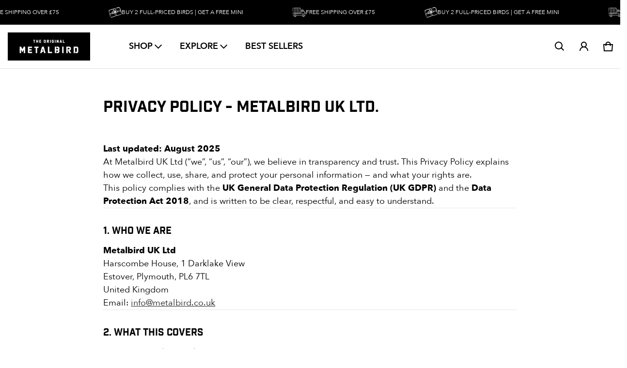

--- FILE ---
content_type: text/css
request_url: https://www.metalbird.co.uk/cdn/shop/t/273/assets/main-CaXTXopB.css?v=59870183047099050261769487792
body_size: 9397
content:
/*! tailwindcss v4.1.11 | MIT License | https://tailwindcss.com */@layer properties{@supports (((-webkit-hyphens:none)) and (not (margin-trim:inline))) or ((-moz-orient:inline) and (not (color:rgb(from red r g b)))){*,:before,:after,::backdrop{--tw-font-weight:initial;--tw-ease:initial;--tw-scale-x:1;--tw-scale-y:1;--tw-scale-z:1;--tw-blur:initial;--tw-brightness:initial;--tw-contrast:initial;--tw-grayscale:initial;--tw-hue-rotate:initial;--tw-invert:initial;--tw-opacity:initial;--tw-saturate:initial;--tw-sepia:initial;--tw-drop-shadow:initial;--tw-drop-shadow-color:initial;--tw-drop-shadow-alpha:100%;--tw-drop-shadow-size:initial;--tw-border-style:solid;--tw-duration:initial;--tw-translate-x:0;--tw-translate-y:0;--tw-translate-z:0;--tw-leading:initial;--tw-shadow:0 0 #0000;--tw-shadow-color:initial;--tw-shadow-alpha:100%;--tw-inset-shadow:0 0 #0000;--tw-inset-shadow-color:initial;--tw-inset-shadow-alpha:100%;--tw-ring-color:initial;--tw-ring-shadow:0 0 #0000;--tw-inset-ring-color:initial;--tw-inset-ring-shadow:0 0 #0000;--tw-ring-inset:initial;--tw-ring-offset-width:0px;--tw-ring-offset-color:#fff;--tw-ring-offset-shadow:0 0 #0000;--tw-content:"";--tw-space-y-reverse:0;--tw-tracking:initial}}}.text-align{text-align:var(--text-align)}.custom-section{padding-inline:calc(var(--ts-spacing)*0);padding-block:var(--padding-sm);overflow:hidden}@media (min-width:768px){.custom-section{padding-block:var(--padding-md)}}@media (min-width:992px){.custom-section{padding-block:var(--padding-lg)}}@media (min-width:1200px){.custom-section{padding-block:var(--padding-xl)}}.custom-font-size{font-size:var(--text_size)}.rte ol,.rte p,.rte ul{margin-bottom:calc(var(--ts-spacing)*7)}@media (min-width:768px){.rte ol,.rte p,.rte ul{margin-bottom:calc(var(--ts-spacing)*9)}}.btn-text.btn-small{--tw-font-weight:var(--ts-font-weight-bold);font-weight:var(--ts-font-weight-bold);text-transform:uppercase;font-size:var(--ts-text-xs)!important;line-height:var(--tw-leading,var(--ts-text-xs--line-height))!important}@media (min-width:1025px){.btn-text.btn-small{min-height:calc(var(--ts-spacing)*14);width:auto;padding-inline:calc(var(--ts-spacing)*5)}}.is-header-hide:has(.cart__drawer.active){transform:none}.logo-position--middle-left .header__nav{margin-left:48px}@media not all and (min-width:1200px){.header__logo-img{max-width:var(--logo-width-mobile)}}@media (min-width:1200px){.header__logo-img{max-width:var(--logo-width-desktop)}}@media not all and (min-width:769px){.section-top-zero,.section-bottom-zero{padding-block:calc(var(--ts-spacing)*16)!important}}@media not all and (min-width:1200px){.mega-menu-wrapper.menu-dropdown{padding-inline:calc(var(--ts-spacing)*6);padding-block:calc(var(--ts-spacing)*2)}.mega-menu-wrapper .mega-menu--column>.mega-menu__submenu{margin-right:calc(var(--ts-spacing)*0);width:100%;max-width:100%}}@media (min-width:1200px){.mega-menu-wrapper .mega-menu--column>.mega-menu__submenu{flex:0 0 clamp(25rem,40vw - 23rem,45rem);min-width:max-content}}.mega-menu-wrapper .mega-menu--column>.mega-menu__submenu,.mega-menu-wrapper .mega-menu--column .menu__item>details[data-level="2"]{display:block!important}@media (hover:hover){.mega-menu-wrapper .mega-menu--column .menu__item .menu__link:hover{color:var(--ts-color-red)}}.mega-menu-wrapper .mega-menu--column .menu__item>.menu__grandchild{display:none}.mega-menu-wrapper .mega-menu--column .menu__item .menu-dropdown__grandchild .menu__item__grandchild{padding-inline:calc(var(--ts-spacing)*5)}.mega-menu--column .mega-menu-promotions{justify-content:flex-end;width:100%!important;max-width:100%!important}@media not all and (min-width:1200px){.mega-menu--column .mega-menu-promotions{display:none}}.header--sticky-always .header-logo--transparent .logo__main-logo{opacity:1}.header--sticky-always .header-logo--transparent .logo--transparent{opacity:0}@media (min-width:1200px){.header__icons--right .header__icon--account{display:block}.menu--horizontal .header__menu{display:flex}}@media (max-width:1199px){.header__icons--right .header__icon--account,.menu--horizontal .header__menu{display:none}sht-menu-drwer-opner,.header:not(.menu--drawer) .header__logo button{display:block!important}.logo-mobile--center{grid-template-columns:1fr auto 1fr;grid-template-areas:"logo logo-mobile icon-right"}.header__menu-mobile{display:block}.logo-mobile--center .header__logo .header-logo{display:none}}swiper-slider{padding-block:calc(var(--ts-spacing)*8);display:block;position:relative;overflow:visible}swiper-slider.spotlight .swiper-slide{transition-property:all;transition-timing-function:var(--tw-ease,var(--ts-default-transition-timing-function));transition-duration:var(--tw-duration,var(--ts-default-transition-duration));--tw-ease:linear;-webkit-user-select:none;user-select:none;transition-delay:.3s;transition-timing-function:linear}@media (min-width:768px){swiper-slider.spotlight .swiper-slide{scale:90%}}swiper-slider.spotlight .swiper-slide-active{z-index:2}@media (min-width:768px){swiper-slider.spotlight .swiper-slide-active{--tw-scale-x:100%;--tw-scale-y:100%;--tw-scale-z:100%;scale:var(--tw-scale-x)var(--tw-scale-y)}}swiper-slider.spotlight .grayscale .swiper-slide:not(.swiper-slide-active){--tw-grayscale:grayscale(100%);filter:var(--tw-blur,)var(--tw-brightness,)var(--tw-contrast,)var(--tw-grayscale,)var(--tw-hue-rotate,)var(--tw-invert,)var(--tw-saturate,)var(--tw-sepia,)var(--tw-drop-shadow,)}@media not all and (min-width:768px){swiper-slider.spotlight[destroy-on-mobile] .grayscale .swiper-slide:not(.swiper-slide-active){--tw-grayscale:grayscale(0%);filter:var(--tw-blur,)var(--tw-brightness,)var(--tw-contrast,)var(--tw-grayscale,)var(--tw-hue-rotate,)var(--tw-invert,)var(--tw-saturate,)var(--tw-sepia,)var(--tw-drop-shadow,)}}swiper-slider .swiper-pagination{z-index:3;bottom:calc(var(--ts-spacing)*-10)!important}swiper-slider .swiper-pagination-bullet{border-style:var(--tw-border-style);border-width:1px;border-color:rgba(var(--color-normal-text-rgb),.3);opacity:1;background-color:#0000;width:12px;height:12px}swiper-slider .swiper-pagination-bullet-active{background-color:var(--ts-color-black)}swiper-slider .swiper-nav{top:var(--swiper-navigation-top-offset,40%);background-color:var(--color-normal-text);width:4.4rem;height:4.4rem;padding:calc(var(--ts-spacing)*4);--tw-font-weight:var(--ts-font-weight-normal);font-weight:var(--ts-font-weight-normal);color:var(--color-page-bg)}swiper-slider .s-footer~.swiper-navigations>.swiper-nav{top:var(--swiper-navigation-top-offset-footer,32%)}swiper-slider .swiper-nav:after{font-size:2.4rem}.footer-newsletter--embed-type .klaviyo-form{padding:calc(var(--ts-spacing)*0)!important}.footer-newsletter--embed-type .needsclick[data-testid=form-row]{display:block!important}.footer-newsletter--embed-type .needsclick[data-testid=form-component]{width:100%;padding:calc(var(--ts-spacing)*0)!important}.footer-newsletter--embed-type .needsclick[data-testid=form-component]:not(:last-child){margin-bottom:calc(var(--ts-spacing)*4)}.footer-newsletter--embed-type .needsclick[data-testid=form-component]>button{text-transform:uppercase;transition-property:all;transition-timing-function:var(--tw-ease,var(--ts-default-transition-timing-function));transition-duration:var(--tw-duration,var(--ts-default-transition-duration));--tw-duration:.3s;--tw-ease:linear;transition-duration:.3s;transition-timing-function:linear;background-color:var(--primary_button_background_gradient)!important;font-size:var(--ts-text-base)!important;line-height:var(--tw-leading,var(--ts-text-base--line-height))!important;--tw-font-weight:var(--ts-font-weight-semibold)!important;font-weight:var(--ts-font-weight-semibold)!important}@media (hover:hover){.footer-newsletter--embed-type .needsclick[data-testid=form-component]>button:hover{background-color:var(--ts-color-red)!important}}.multi-site__selector details[open]{position:relative}.multi-site__selector .region-selector__summary{align-items:center;gap:calc(var(--ts-spacing)*5);border-style:var(--tw-border-style);border-width:1px;border-color:rgba(var(--color-normal-text-rgb),1);padding:calc(var(--ts-spacing)*4);font-size:var(--ts-text-sm);line-height:var(--tw-leading,var(--ts-text-sm--line-height));--tw-font-weight:var(--ts-font-weight-medium);font-weight:var(--ts-font-weight-medium);text-transform:uppercase;-webkit-user-select:none;user-select:none}.multi-site__selector details[open] svg{rotate:180deg}.multi-site__selector .region-selector__list{top:calc(var(--ts-spacing)*-4);--tw-translate-y:-100%;translate:var(--tw-translate-x)var(--tw-translate-y);background-color:rgba(var(--color-page-bg-rgb));padding-inline:calc(var(--ts-spacing)*0);padding-block:calc(var(--ts-spacing)*3);font-size:var(--ts-text-xs);line-height:var(--tw-leading,var(--ts-text-xs--line-height));--tw-leading:1;--tw-font-weight:var(--ts-font-weight-medium);line-height:1;font-weight:var(--ts-font-weight-medium);text-transform:uppercase;--tw-shadow:0px 0px 2px 0px var(--tw-shadow-color,rgb(var(--color-normal-text-rgb),.5));box-shadow:var(--tw-inset-shadow),var(--tw-inset-ring-shadow),var(--tw-ring-offset-shadow),var(--tw-ring-shadow),var(--tw-shadow);-webkit-user-select:none;user-select:none;border-radius:.4rem;overflow:hidden}.multi-site__selector .region-selector__list li a{padding-inline:calc(var(--ts-spacing)*6);padding-block:calc(var(--ts-spacing)*3)}@media (hover:hover){.multi-site__selector .region-selector__list li a:hover{background-color:rgba(var(--color-normal-text-rgb),.1);color:var(--ts-color-red)}}@media not all and (min-width:576px){sht-menu-drwer .drawer__wrapper--dropdown,sht-cart-drwr .cart-drawer__wrapper{width:91.6667%}}sht-cart-drwr .drawer__header{border-style:var(--tw-border-style);padding-bottom:calc(var(--ts-spacing)*0);border-width:0}sht-cart-drwr .drawer__heading,sht-cart-drwr .drawer__body>span,sht-cart-drwr .cart-drawer__product-info--title .product-title{font-family:var(--ts-font-body);--tw-font-weight:var(--ts-font-weight-semibold);font-weight:var(--ts-font-weight-semibold);text-transform:uppercase}sht-cart-drwr .cart-drawer .drawer__body{padding-top:calc(var(--ts-spacing)*0)}progress::-webkit-progress-value{background-color:var(--ts-color-putty)}sht-cart-drwr ul.js-cart-items{row-gap:calc(var(--ts-spacing)*10);padding-block:calc(var(--ts-spacing)*10);flex-direction:column;display:flex}sht-cart-drwr ul.js-cart-items li.free-item{order:1}sht-cart-drwr ul.js-cart-items li.free-item .qty-badge{top:-.8rem;left:calc(var(--ts-spacing)*0);z-index:1;height:calc(var(--ts-spacing)*8);width:calc(var(--ts-spacing)*8);background-color:var(--ts-color-red);padding:calc(var(--ts-spacing)*2);--tw-leading:1;--tw-font-weight:var(--ts-font-weight-semibold);font-size:1rem;line-height:1;font-weight:var(--ts-font-weight-semibold);color:var(--ts-color-white);border-radius:3.40282e38px;justify-content:center;align-items:center;display:flex;position:absolute}sht-cart-drwr ul.js-cart-items li.cart-drawer__product{border-style:var(--tw-border-style);padding-block:calc(var(--ts-spacing)*0);border-width:0}sht-cart-drwr .cart-drawer__product__media{height:calc(var(--ts-spacing)*32);width:calc(var(--ts-spacing)*32)}@media (min-width:768px){sht-cart-drwr .cart-drawer__product__media{height:calc(var(--ts-spacing)*38);width:calc(var(--ts-spacing)*38)}}sht-cart-drwr .cart-drawer__product-info--top{grid-template-columns:repeat(1,minmax(0,1fr))}sht-cart-drwr .cart-drawer__product-info--title .product-title{--tw-font-weight:var(--ts-font-weight-medium);font-size:clamp(1.5rem,1.3vw,1.8rem);font-weight:var(--ts-font-weight-medium)}sht-cart-drwr .cart-drawer__product-price{font-size:var(--ts-text-xs);line-height:var(--tw-leading,var(--ts-text-xs--line-height))}@media (min-width:576px){sht-cart-drwr .cart-drawer__product-price{font-size:var(--ts-text-sm);line-height:var(--tw-leading,var(--ts-text-sm--line-height))}}sht-cart-drwr .cart-drawer__product-info .field_quantity{--form-field-sm:3.2rem;border-radius:0}sht-cart-drwr .field_quantity .js-cart-drawer-quantity-btn>svg{width:1.15rem;height:1.15rem}sht-cart-drwr .field_quantity .js-cart-drawer-quantity-input{--tw-font-weight:var(--ts-font-weight-semibold);font-size:1.3rem;font-weight:var(--ts-font-weight-semibold)}sht-cart-drwr .js-cart-drawer-delete-btn{padding-inline:calc(var(--ts-spacing)*0)}@media (hover:hover){sht-cart-drwr .js-cart-drawer-delete-btn:hover{color:var(--ts-color-red);--tw-shadow:0 0 #0000;box-shadow:var(--tw-inset-shadow),var(--tw-inset-ring-shadow),var(--tw-ring-offset-shadow),var(--tw-ring-shadow),var(--tw-shadow)}}sht-cart-drwr .cart-order-notes .btn-close-note{--form-field-lg:2.5rem;height:var(--form-field-lg);background-color:var(--ts-color-putty);color:var(--ts-color-white)}sht-cart-drwr details:not([open]) .cart-order-notes .btn-close-note,sht-cart-drwr details:not([open]) .cart-order-notes .cart-note-header,sht-cart-drwr details[open] .cart-order-notes>span:not(.cart-note-header){display:none}sht-cart-drwr .payment-options .list-payment__item>svg{width:calc(var(--ts-spacing)*14)}sht-cart-drwr .drawer__upsell .rating .rating-star:before{font-size:1.5rem}sht-cart-drwr .drawer__upsell .rating~.rating-count{font-size:var(--ts-text-xs);line-height:var(--tw-leading,var(--ts-text-xs--line-height));--tw-font-weight:var(--ts-font-weight-medium);font-weight:var(--ts-font-weight-medium);color:rgb(var(--color-normal-text-rgb))}free-mini-selector .free-minis-widget{margin-top:calc(var(--ts-spacing)*6);border-radius:var(--ts-radius-3xl);padding-inline:calc(var(--ts-spacing)*10);padding-top:calc(var(--ts-spacing)*8);padding-bottom:calc(var(--ts-spacing)*4);background-color:#f1efec;position:relative}@media (min-width:768px){free-mini-selector .free-minis-widget{margin-top:calc(var(--ts-spacing)*9);padding-top:calc(var(--ts-spacing)*10)}}free-mini-selector .free-minis-widget .title{width:100%;max-width:max-content;min-width:calc(var(--ts-spacing)*80);--tw-translate-x: -50% ;translate:var(--tw-translate-x)var(--tw-translate-y);background-color:var(--ts-color-red);padding-inline:calc(var(--ts-spacing)*6);--tw-leading:1;--tw-font-weight:var(--ts-font-weight-semibold);font-size:1rem;line-height:1;font-weight:var(--ts-font-weight-semibold);color:var(--ts-color-white);text-transform:uppercase;border-radius:6rem;padding-block:.7rem;position:absolute;top:-1.2rem;left:50%}@media (min-width:768px){free-mini-selector .free-minis-widget .title{padding-inline:calc(var(--ts-spacing)*8);font-size:var(--ts-text-xs);line-height:var(--tw-leading,var(--ts-text-xs--line-height))}}free-mini-selector .free-minis-widget .mini-items{justify-content:center;align-items:center;column-gap:calc(var(--ts-spacing)*8);display:flex}free-mini-selector .free-minis-widget .mini-items .item{max-width:calc(var(--ts-spacing)*32);flex:0 0 8rem}@media (min-width:768px){free-mini-selector .free-minis-widget .mini-items .item{max-width:calc(var(--ts-spacing)*40);flex:0 0 10rem}}free-mini-selector .free-minis-widget .mini-items .item .media-wrapper{border-style:var(--tw-border-style);border-width:1px;border-radius:3.40282e38px;overflow:hidden}free-mini-selector .free-minis-widget .mini-items .add-to-cart-btn{background-color:var(--ts-color-putty);min-width:auto;padding-inline:calc(var(--ts-spacing)*5);--tw-leading:1;--tw-font-weight:var(--ts-font-weight-semibold);font-size:1rem;line-height:1;font-weight:var(--ts-font-weight-semibold);color:var(--ts-color-white);text-transform:uppercase;margin-inline:auto;margin-top:.8rem;padding-block:.6rem}@media (min-width:768px){free-mini-selector .free-minis-widget .mini-items .add-to-cart-btn{margin-top:calc(var(--ts-spacing)*5);font-size:var(--ts-text-xs);line-height:var(--tw-leading,var(--ts-text-xs--line-height))}}free-mini-selector .free-minis-widget .item.mini--in-cart .add-to-cart-btn{pointer-events:none;background-color:var(--ts-color-white);color:var(--ts-color-putty);text-underline-offset:2px;text-decoration-line:underline}.template-cart .js-section-header:not(.is-header-hide)~main .main-cart .js-cart-form-content-cart-total{top:calc(var(--header-height) + 2rem)}.template-cart .main-cart .js-cart-form-content-cart-total{transition-property:all;transition-timing-function:var(--tw-ease,var(--ts-default-transition-timing-function));transition-duration:var(--tw-duration,var(--ts-default-transition-duration));--tw-duration:.3s;transition-duration:.3s}@media (min-width:1441px){.template-cart .main-cart .ctnr{max-width:83.3333%}}@media (min-width:992px){.template-cart .main-cart .js-cart-form-wrapper{padding-right:5vw}}.template-cart .main-cart .cart-item-name{--tw-font-weight:var(--ts-font-weight-semibold);font-size:clamp(1.4rem,1.4vw,1.8rem);font-weight:var(--ts-font-weight-semibold);text-transform:uppercase}.template-cart .main-cart .cart-item__price-wrapper{font-size:clamp(1.3rem,1.3vw,1.6rem)}.template-cart .main-cart .cart-item__quantity .field_quantity{--form-field-sm:3.5rem;--font-body-size:1.4rem}.template-cart .main-cart sht-cart-rmv-btn{--form-field-sm:3.5rem}@media not all and (min-width:992px){.template-cart .main-cart .js-cart-form-footer{bottom:calc(var(--ts-spacing)*0);background-color:var(--color-page-bg);padding-top:calc(var(--ts-spacing)*6);position:sticky}}.template-cart .main-cart .cart__checkout .message-box{background-color:var(--ts-color-red);padding:calc(var(--ts-spacing)*5);--tw-leading:1.6;--tw-font-weight:var(--ts-font-weight-semibold);font-size:clamp(12px,1.2vw,16px);line-height:1.6;font-weight:var(--ts-font-weight-semibold);color:var(--ts-color-white)}@media only screen and (max-width:991px){.template-cart .main-cart [style*=--w-md]{--w-md:12!important}}.from-my-backyard-to-yours .s-header__desc{--tw-leading:1.6;max-width:75rem;font-size:clamp(1.4rem,2vw,2.2rem);line-height:1.6}[data-ui-component="Section Main Blog"] .card:not(:hover) sht-image-atf{--tw-grayscale:grayscale(100%);filter:var(--tw-blur,)var(--tw-brightness,)var(--tw-contrast,)var(--tw-grayscale,)var(--tw-hue-rotate,)var(--tw-invert,)var(--tw-saturate,)var(--tw-sepia,)var(--tw-drop-shadow,)}article ol{list-style:decimal}article ul{list-style-type:disc}article .rte li p{display:inline}@media (min-width:768px){article .rte ol,article .rte p,article .rte ul{margin-bottom:calc(var(--ts-spacing)*5)}}.main-article .article__header h1{font-family:var(--ts-font-body);--tw-leading:1.5;--tw-font-weight:var(--ts-font-weight-semibold);font-size:clamp(2.2rem,3.5vw,3.8rem);line-height:1.5;font-weight:var(--ts-font-weight-semibold);text-transform:uppercase}.main-article h2{font-family:var(--ts-font-body);--tw-font-weight:var(--ts-font-weight-semibold);font-size:clamp(2rem,2.5vw,2.4rem);font-weight:var(--ts-font-weight-semibold);margin-top:clamp(3.5rem,5vw,6rem)}@media not all and (min-width:768px){.main-article .article__content{font-size:var(--ts-text-base);line-height:var(--tw-leading,var(--ts-text-base--line-height))}}.main-article .blog-post--wrapper .img-text{margin-bottom:calc(var(--ts-spacing)*20)}.main-article .blog-post--wrapper .img-text:after{clear:both;--tw-content:"";content:var(--tw-content);display:block}.main-article .blog-post--wrapper .img-text img{border-style:var(--tw-border-style);border-width:0}@media (min-width:992px){.main-article .blog-post--wrapper .img-text img{margin-bottom:calc(var(--ts-spacing)*6)}}.main-article .blog-post--wrapper .img-text.img-right img{object-fit:cover;width:100%}@media not all and (min-width:992px){.main-article .blog-post--wrapper .img-text.img-right img{aspect-ratio:16/9}}@media (min-width:992px){.main-article .blog-post--wrapper .img-text.img-right img{float:right;margin-left:calc(var(--ts-spacing)*10);max-width:35rem}}.main-article .blog-post--wrapper .img-text.img-left img{object-fit:cover;width:100%}@media not all and (min-width:992px){.main-article .blog-post--wrapper .img-text.img-left img{aspect-ratio:16/9}}@media (min-width:992px){.main-article .blog-post--wrapper .img-text.img-left img{float:left;margin-right:calc(var(--ts-spacing)*10);max-width:35rem}}.main-article .blog-post--wrapper .img-text.img-right img[alt="American Robin Metalbird"]{object-position:center 30%}.template-product .product-details .product__title h1{font-family:var(--ts-font-body);--tw-font-weight:var(--ts-font-weight-semibold);font-size:clamp(2.4rem,3.5vw,4.5rem);font-weight:var(--ts-font-weight-semibold);text-transform:uppercase}.template-product .product-details .product__title .price span.price-item{font-family:var(--ts-font-body);--tw-font-weight:var(--ts-font-weight-semibold);font-size:clamp(1.8rem,2.2vw,2.4rem);font-weight:var(--ts-font-weight-semibold)}.template-product .product-details .product__title .price .price__sale .price-item--regular{vertical-align:top;color:var(--ts-color-red);font-size:80%}.template-product .product__info .accordion-content.open{margin-top:calc(var(--ts-spacing)*4)}@media (min-width:768px){.template-product .product__info .accordion-content.open{margin-top:calc(var(--ts-spacing)*8)}}.template-product .product-details sht-sticky-prd-info.product__info{margin-top:calc(var(--ts-spacing)*10)}.template-product .product-details sht-sticky-prd-info .field_quantity{border-radius:0}@media not all and (min-width:768px){.template-product .product-details sht-sticky-prd-info .field_quantity{--form-field-lg:3.5rem}.template-product .product-details sht-sticky-prd-info .field_quantity svg{height:calc(var(--ts-spacing)*5);width:calc(var(--ts-spacing)*5)}}.template-product .product__info .accordion__header button>span{font-family:var(--ts-font-body);--tw-font-weight:var(--ts-font-weight-semibold);font-weight:var(--ts-font-weight-semibold);text-transform:uppercase}.template-product .logo-list-section .section{padding-block:calc(var(--ts-spacing)*12)}@media (min-width:992px){.template-product .logo-list-section .section{padding-block:calc(var(--ts-spacing)*4)}.template-product .logo-list-section .ctnr{align-items:center;display:flex}}@media not all and (min-width:992px){.template-product .logo-list-section .s-header{padding-bottom:calc(var(--ts-spacing)*8);text-align:center}}@media (min-width:992px){.template-product .logo-list-section .s-header{padding-bottom:calc(var(--ts-spacing)*0);flex:0 0 12rem}}@media not all and (min-width:992px){.template-product .logo-list-section .s-header__content{--w-md:12!important}}@media (min-width:992px){.template-product .logo-list-section .s-header h2{font-size:clamp(1.6rem,2.2vw,3rem)}.template-product .logo-list-section .s-content{flex:1}}.template-product .logo-list-section .s-content .rw{justify-content:center}@media not all and (min-width:769px){.template-product .logo-list-section .s-content .rw{row-gap:calc(var(--ts-spacing)*4)}.template-product .logo-list-section .s-content .rw>*{--w-xs:3!important;--w-sm:3!important}.template-product .logo-list-section .s-content .rw>div>div{--size:6.5rem!important}}.template-product .collapsible-content-section .s-content .rw>div{--form-field-sm:2rem;--w-md:12!important;--w-xl:12!important}.template-product .collapsible-content-section .js-accordion-trigger>span{font-family:var(--ts-font-body);--tw-font-weight:var(--ts-font-weight-semibold);font-size:clamp(1.6rem,2.2vw,2.4rem);font-weight:var(--ts-font-weight-semibold);text-transform:uppercase}.template-product .collapsible-content-section .accordion-content{width:100%;max-width:95%;padding-right:calc(var(--ts-spacing)*0);margin-inline:auto}.template-product .collapsible-content-section .accordion-content .row{gap:calc(var(--ts-spacing)*12);flex-wrap:wrap;display:flex}.template-product .collapsible-content-section .accordion-content.open .row,.template-product .collapsible-content-section .accordion-content.open h2{margin-top:calc(var(--ts-spacing)*8)}@media (min-width:768px){.template-product .collapsible-content-section .accordion-content.open .row,.template-product .collapsible-content-section .accordion-content.open h2{margin-top:calc(var(--ts-spacing)*12)}}.template-product .collapsible-content-section .accordion-content .row .text-colmn{--tw-leading:1.5;flex:1;font-size:clamp(1.5rem,1.8vw,1.8rem);line-height:1.5}@media not all and (min-width:992px){.template-product .collapsible-content-section .accordion-content .row .text-colmn{flex:100%}}.template-product .collapsible-content-section .accordion-content .row .video-colmn{flex:100%}@media (min-width:992px){.template-product .collapsible-content-section .accordion-content .row .video-colmn{flex:0 0 48rem}}.template-product .collapsible-content-section .accordion-content .row .video-colmn video{object-fit:cover;height:auto}.template-product .collapsible-content-section .accordion-content h2{margin-top:calc(var(--ts-spacing)*0);font-family:var(--ts-font-body);--tw-font-weight:var(--ts-font-weight-semibold);font-size:clamp(1.6rem,2.2vw,2.4rem);font-weight:var(--ts-font-weight-semibold);text-transform:uppercase}.template-product .collapsible-content-section .accordion-content p{--tw-leading:1.5;font-size:clamp(1.5rem,1.8vw,1.8rem);line-height:1.5}.template__mb_about .section-bottom-zero[data-ui-component="Main Page Section"]{padding-top:calc(var(--ts-spacing)*10)!important}@media not all and (min-width:769px){.template__mb_about .section-top-zero,.template__mb_about .section-bottom-zero{padding-block:calc(var(--ts-spacing)*0)!important}}.template__mb_about .s-header__title:not(.default-page-heading){font-family:var(--ts-font-body);--tw-leading:1.5;--tw-font-weight:var(--ts-font-weight-semibold);font-size:clamp(1.8rem,2.5vw,3rem);line-height:1.5;font-weight:var(--ts-font-weight-semibold);text-transform:uppercase;padding-bottom:clamp(2rem,4vw,5rem)}@media not all and (min-width:769px){.template__mb_about .s-header__title:not(.default-page-heading){max-width:80%}}.template__mb_about .s-header__desc{margin-top:calc(var(--ts-spacing)*0);--tw-leading:1.75;max-width:100%;font-size:clamp(1.6rem,1.8vw,2.5rem);line-height:1.75}.template__mb_about .s-header__desc p:not(:last-of-type){margin-bottom:clamp(1.8rem,2.5vw,3.5rem)}.template__mb_about .s-header__desc ul{margin-bottom:clamp(1.8rem,2.5vw,3.5rem);padding-left:clamp(3rem,3vw,4rem);list-style-type:disc}.template__mb_about .made-for-birds .s-header__title{display:none}@media (min-width:769px){.template__mb_about .made-for-birds .section-content__media .f-default{display:none}}@media not all and (min-width:769px){.template__mb_about .made-for-birds .section-content__media .o-hidden:not(.f-default,.js-wrap-image-lazy){display:none!important}}.template__mb_about .made-for-birds .section-content__media>div{position:relative;--gtc-equal:1!important;--gtr-equal:1!important}.template__mb_about .made-for-birds .section-content__media [style*=--gr-xs]{--gc-xs:1!important}.template__mb_about .made-for-birds .section-content__media{max-width:140rem;padding-bottom:calc(var(--ts-spacing)*0);margin-inline:auto}.template__mb_about .made-for-birds .section-content__media img{object-fit:contain}sht-dialog-quickshop .product__quickview sht-qty-inp{--form-field-lg:3.8rem;border-radius:0}sht-dialog-quickshop .product__quickview .js-product-form-submit-btn{--form-field-lg:4.4rem}.template__default--page .s-header__content{text-align:left}.template__default--page .s-content{--w-md:8!important}.template__default--page .s-header__content .s-header__title{font-size:clamp(2.5rem,2.5vw,3.5rem)}.template__default--page .s-content h3{font-size:2rem}.template__default--page .s-content hr{opacity:.2}.template__default--page .s-content ul{list-style-type:disc}.template__default--page .s-content ul li ul{list-style-type:revert}.template__default--page .s-content ul li::marker{color:var(--ts-color-gray-500)}.template__default--page .s-content ul li p,.template__default--page .s-content ol li p{display:inline}.template__default--page .s-content ol{list-style-type:decimal}@layer theme{:root,:host{--ts-font-sans:ui-sans-serif,system-ui,sans-serif,"Apple Color Emoji","Segoe UI Emoji","Segoe UI Symbol","Noto Color Emoji";--ts-font-mono:ui-monospace,SFMono-Regular,Menlo,Monaco,Consolas,"Liberation Mono","Courier New",monospace;--ts-color-gray-200:oklch(92.8% .006 264.531);--ts-color-gray-300:oklch(87.2% .01 258.338);--ts-color-gray-400:oklch(70.7% .022 261.325);--ts-color-gray-500:oklch(55.1% .027 264.364);--ts-color-gray-600:oklch(44.6% .03 256.802);--ts-color-gray-800:oklch(27.8% .033 256.848);--ts-color-black:#000;--ts-color-white:#fff;--ts-spacing:.25rem;--ts-text-xs:12px;--ts-text-xs--line-height:calc(1/.75);--ts-text-sm:14px;--ts-text-sm--line-height:calc(1.25/.875);--ts-text-base:16px;--ts-text-base--line-height: 1.5 ;--ts-text-lg:32px;--ts-text-lg--line-height:calc(1.75/1.125);--ts-text-xl:clamp(2.5rem,2vw,3.5rem);--ts-text-xl--line-height:calc(1.75/1.25);--ts-text-2xl:clamp(2rem,3vw,4rem);--ts-text-2xl--line-height:calc(2/1.5);--ts-text-3xl:clamp(4.5rem,6.5vw,9rem);--ts-text-3xl--line-height: 1.2 ;--ts-font-weight-light:300;--ts-font-weight-normal:400;--ts-font-weight-medium:500;--ts-font-weight-semibold:600;--ts-font-weight-bold:700;--ts-tracking-wider:.05em;--ts-radius-sm:.25rem;--ts-radius-lg:.5rem;--ts-radius-3xl:1.5rem;--ts-radius-4xl:2rem;--ts-ease-in-out:cubic-bezier(.4,0,.2,1);--ts-animate-spin:spin 1s linear infinite;--ts-animate-pulse:pulse 2s cubic-bezier(.4,0,.6,1)infinite;--ts-aspect-video:16/9;--ts-default-transition-duration:.15s;--ts-default-transition-timing-function:cubic-bezier(.4,0,.2,1);--ts-default-font-family:var(--ts-font-sans);--ts-default-mono-font-family:var(--ts-font-mono);--ts-font-buckwheat:"Buckwheat",sans-serif;--ts-font-body:var(--font-body-family);--ts-font-heading:var(--font-heading-family);--ts-color-red:#c30631;--ts-color-putty:#c8c1a7;--ts-text-big:clamp(5.5rem,9vw,16rem)}}@layer base{*,:after,:before,::backdrop{box-sizing:border-box;border:0 solid;margin:0;padding:0}::file-selector-button{box-sizing:border-box;border:0 solid;margin:0;padding:0}html,:host{-webkit-text-size-adjust:100%;-moz-tab-size:4;tab-size:4;line-height:1.5;font-family:var(--ts-default-font-family,ui-sans-serif,system-ui,sans-serif,"Apple Color Emoji","Segoe UI Emoji","Segoe UI Symbol","Noto Color Emoji");font-feature-settings:var(--ts-default-font-feature-settings,normal);font-variation-settings:var(--ts-default-font-variation-settings,normal);-webkit-tap-highlight-color:transparent}hr{height:0;color:inherit;border-top-width:1px}abbr:where([title]){-webkit-text-decoration:underline dotted;text-decoration:underline dotted}h1,h2,h3,h4,h5,h6{font-size:inherit;font-weight:inherit}a{color:inherit;-webkit-text-decoration:inherit;text-decoration:inherit}b,strong{font-weight:bolder}code,kbd,samp,pre{font-family:var(--ts-default-mono-font-family,ui-monospace,SFMono-Regular,Menlo,Monaco,Consolas,"Liberation Mono","Courier New",monospace);font-feature-settings:var(--ts-default-mono-font-feature-settings,normal);font-variation-settings:var(--ts-default-mono-font-variation-settings,normal);font-size:1em}small{font-size:80%}sub,sup{vertical-align:baseline;font-size:75%;line-height:0;position:relative}sub{bottom:-.25em}sup{top:-.5em}table{text-indent:0;border-color:inherit;border-collapse:collapse}:-moz-focusring{outline:auto}progress{vertical-align:baseline}summary{display:list-item}ol,ul,menu{list-style:none}img,svg,video,canvas,audio,iframe,embed,object{vertical-align:middle;display:block}img,video{max-width:100%;height:auto}button,input,select,optgroup,textarea{font:inherit;font-feature-settings:inherit;font-variation-settings:inherit;letter-spacing:inherit;color:inherit;opacity:1;background-color:#0000;border-radius:0}::file-selector-button{font:inherit;font-feature-settings:inherit;font-variation-settings:inherit;letter-spacing:inherit;color:inherit;opacity:1;background-color:#0000;border-radius:0}:where(select:is([multiple],[size])) optgroup{font-weight:bolder}:where(select:is([multiple],[size])) optgroup option{padding-inline-start:20px}::file-selector-button{margin-inline-end:4px}::placeholder{opacity:1}@supports (not ((-webkit-appearance:-apple-pay-button))) or (contain-intrinsic-size:1px){::placeholder{color:currentColor}@supports (color:color-mix(in lab,red,red)){::placeholder{color:color-mix(in oklab,currentcolor 50%,transparent)}}}textarea{resize:vertical}::-webkit-search-decoration{-webkit-appearance:none}::-webkit-date-and-time-value{min-height:1lh;text-align:inherit}::-webkit-datetime-edit{display:inline-flex}::-webkit-datetime-edit-fields-wrapper{padding:0}::-webkit-datetime-edit{padding-block:0}::-webkit-datetime-edit-year-field{padding-block:0}::-webkit-datetime-edit-month-field{padding-block:0}::-webkit-datetime-edit-day-field{padding-block:0}::-webkit-datetime-edit-hour-field{padding-block:0}::-webkit-datetime-edit-minute-field{padding-block:0}::-webkit-datetime-edit-second-field{padding-block:0}::-webkit-datetime-edit-millisecond-field{padding-block:0}::-webkit-datetime-edit-meridiem-field{padding-block:0}:-moz-ui-invalid{box-shadow:none}button,input:where([type=button],[type=reset],[type=submit]){-webkit-appearance:button;-moz-appearance:button;appearance:button}::file-selector-button{-webkit-appearance:button;-moz-appearance:button;appearance:button}::-webkit-inner-spin-button{height:auto}::-webkit-outer-spin-button{height:auto}[hidden]:where(:not([hidden=until-found])){display:none!important}}@layer components;@layer utilities{.ts\:pointer-events-none{pointer-events:none}.ts\:invisible{visibility:hidden}.ts\:\!relative{position:relative!important}.ts\:absolute{position:absolute}.ts\:fixed{position:fixed}.ts\:relative{position:relative}.ts\:inset-0{inset:calc(var(--ts-spacing)*0)}.ts\:\!top-0{top:calc(var(--ts-spacing)*0)!important}.ts\:-top-\[1\.2rem\]{top:-1.2rem}.ts\:top-0{top:calc(var(--ts-spacing)*0)}.ts\:top-\[unset\]{top:unset}.ts\:\!right-0{right:calc(var(--ts-spacing)*0)!important}.ts\:-right-5{right:calc(var(--ts-spacing)*-5)}.ts\:-right-\[1\.2rem\]{right:-1.2rem}.ts\:right-0{right:calc(var(--ts-spacing)*0)}.ts\:right-\[clamp\(1em\,2vw\,2em\)\]{right:clamp(1em,2vw,2em)}.ts\:\!bottom-0{bottom:calc(var(--ts-spacing)*0)!important}.ts\:bottom-0{bottom:calc(var(--ts-spacing)*0)}.ts\:bottom-\[calc\(var\(--spacing\)\*18\)\]{bottom:calc(var(--spacing)*18)}.ts\:bottom-\[clamp\(1em\,2vw\,2em\)\]{bottom:clamp(1em,2vw,2em)}.ts\:\!left-0{left:calc(var(--ts-spacing)*0)!important}.ts\:left-0{left:calc(var(--ts-spacing)*0)}.ts\:z-1{z-index:1}.ts\:z-10{z-index:10}.ts\:z-100000{z-index:100000}.ts\:z-\[1\]{z-index:1}.ts\:z-\[2\]{z-index:2}.ts\:z-\[10000\]{z-index:10000}.ts\:z-\[10001\]{z-index:10001}.ts\:col-span-full{grid-column:1/-1}.ts\:row-\[1\]{grid-row:1}.ts\:row-\[2\]{grid-row:2}.ts\:row-\[10\]{grid-row:10}.ts\:row-span-full{grid-row:1/-1}.ts\:\!m-0{margin:calc(var(--ts-spacing)*0)!important}.ts\:m-0{margin:calc(var(--ts-spacing)*0)}.ts\:mx-2{margin-inline:calc(var(--ts-spacing)*2)}.ts\:mx-\[calc\(var\(--gutter-container\)\*-1\)\]{margin-inline:calc(var(--gutter-container)*-1)}.ts\:mx-auto{margin-inline:auto}.ts\:\!mt-0{margin-top:calc(var(--ts-spacing)*0)!important}.ts\:mt-4{margin-top:calc(var(--ts-spacing)*4)}.ts\:mt-6{margin-top:calc(var(--ts-spacing)*6)}.ts\:mt-8{margin-top:calc(var(--ts-spacing)*8)}.ts\:mt-12{margin-top:calc(var(--ts-spacing)*12)}.ts\:\!mr-6{margin-right:calc(var(--ts-spacing)*6)!important}.ts\:\!mb-0{margin-bottom:calc(var(--ts-spacing)*0)!important}.ts\:mb-2{margin-bottom:calc(var(--ts-spacing)*2)}.ts\:mb-3{margin-bottom:calc(var(--ts-spacing)*3)}.ts\:mb-4{margin-bottom:calc(var(--ts-spacing)*4)}.ts\:mb-6{margin-bottom:calc(var(--ts-spacing)*6)}.ts\:mb-8{margin-bottom:calc(var(--ts-spacing)*8)}.ts\:mb-12{margin-bottom:calc(var(--ts-spacing)*12)}.ts\:\!ml-auto{margin-left:auto!important}.ts\:ml-1{margin-left:calc(var(--ts-spacing)*1)}.ts\:ml-4{margin-left:calc(var(--ts-spacing)*4)}.ts\:ml-auto{margin-left:auto}.ts\:block{display:block}.ts\:flex{display:flex}.ts\:grid{display:grid}.ts\:hidden{display:none}.ts\:aspect-\[4\/3\]{aspect-ratio:4/3}.ts\:aspect-\[var\(--banner-h-mb\)\]{aspect-ratio:var(--banner-h-mb)}.ts\:aspect-square{aspect-ratio:1}.ts\:size-14{width:calc(var(--ts-spacing)*14);height:calc(var(--ts-spacing)*14)}.ts\:\!h-\[2\.5rem\]{height:2.5rem!important}.ts\:\!h-full{height:100%!important}.ts\:h-2{height:calc(var(--ts-spacing)*2)}.ts\:h-3{height:calc(var(--ts-spacing)*3)}.ts\:h-4{height:calc(var(--ts-spacing)*4)}.ts\:h-5{height:calc(var(--ts-spacing)*5)}.ts\:h-6{height:calc(var(--ts-spacing)*6)}.ts\:h-8{height:calc(var(--ts-spacing)*8)}.ts\:h-10{height:calc(var(--ts-spacing)*10)}.ts\:h-\[1\.8rem\]{height:1.8rem}.ts\:h-\[100vh\]{height:100vh}.ts\:h-auto{height:auto}.ts\:h-full{height:100%}.ts\:\!w-\[2\.5rem\]{width:2.5rem!important}.ts\:\!w-max{width:max-content!important}.ts\:w-1\/2{width:50%}.ts\:w-1\/3{width:33.3333%}.ts\:w-2{width:calc(var(--ts-spacing)*2)}.ts\:w-3\/4{width:75%}.ts\:w-5{width:calc(var(--ts-spacing)*5)}.ts\:w-5\/6{width:83.3333%}.ts\:w-6{width:calc(var(--ts-spacing)*6)}.ts\:w-8{width:calc(var(--ts-spacing)*8)}.ts\:w-8\/12{width:66.6667%}.ts\:w-9\/12{width:75%}.ts\:w-10{width:calc(var(--ts-spacing)*10)}.ts\:w-10\/12{width:83.3333%}.ts\:w-11\/12{width:91.6667%}.ts\:w-\[1\.8rem\]{width:1.8rem}.ts\:w-\[clamp\(8\.5em\,18vw\,18em\)\]{width:clamp(8.5em,18vw,18em)}.ts\:w-auto{width:auto}.ts\:w-full{width:100%}.ts\:\!max-w-\[12\.5rem\]{max-width:12.5rem!important}.ts\:\!max-w-\[12rem\]{max-width:12rem!important}.ts\:\!max-w-\[18rem\]{max-width:18rem!important}.ts\:\!max-w-\[95\%\]{max-width:95%!important}.ts\:\!max-w-\[var\(--max-w\)\]{max-width:var(--max-w)!important}.ts\:\!max-w-full{max-width:100%!important}.ts\:max-w-\[30rem\]{max-width:30rem}.ts\:max-w-\[68rem\]{max-width:68rem}.ts\:min-w-\[32px\]{min-width:32px}.ts\:flex-1{flex:1}.ts\:flex-\[0_0_3rem\]{flex:0 0 3rem}.ts\:flex-\[0_0_5rem\]{flex:0 0 5rem}.ts\:flex-\[0_0_22rem\]{flex:0 0 22rem}.ts\:flex-\[0_0_100\%\]{flex:0 0 100%}.ts\:basis-full{flex-basis:100%}.ts\:animate-pulse{animation:var(--ts-animate-pulse)}.ts\:animate-spin{animation:var(--ts-animate-spin)}.ts\:cursor-pointer{cursor:pointer}.ts\:\!grid-cols-1{grid-template-columns:repeat(1,minmax(0,1fr))!important}.ts\:grid-cols-1{grid-template-columns:repeat(1,minmax(0,1fr))}.ts\:grid-cols-2{grid-template-columns:repeat(2,minmax(0,1fr))}.ts\:grid-cols-5{grid-template-columns:repeat(5,minmax(0,1fr))}.ts\:grid-rows-1{grid-template-rows:repeat(1,minmax(0,1fr))}.ts\:flex-col{flex-direction:column}.ts\:flex-wrap{flex-wrap:wrap}.ts\:items-center{align-items:center}.ts\:items-end{align-items:flex-end}.ts\:items-start{align-items:flex-start}.ts\:justify-between{justify-content:space-between}.ts\:justify-center{justify-content:center}.ts\:justify-end{justify-content:flex-end}.ts\:justify-start{justify-content:flex-start}.ts\:gap-0{gap:calc(var(--ts-spacing)*0)}.ts\:gap-1{gap:calc(var(--ts-spacing)*1)}.ts\:gap-2{gap:calc(var(--ts-spacing)*2)}.ts\:gap-4{gap:calc(var(--ts-spacing)*4)}.ts\:gap-5{gap:calc(var(--ts-spacing)*5)}.ts\:gap-6{gap:calc(var(--ts-spacing)*6)}.ts\:gap-10{gap:calc(var(--ts-spacing)*10)}.ts\:gap-\[0\.8rem\]{gap:.8rem}:where(.ts\:space-y-2>:not(:last-child)){--tw-space-y-reverse:0;margin-block-start:calc(calc(var(--ts-spacing)*2)*var(--tw-space-y-reverse));margin-block-end:calc(calc(var(--ts-spacing)*2)*calc(1 - var(--tw-space-y-reverse)))}:where(.ts\:space-y-3>:not(:last-child)){--tw-space-y-reverse:0;margin-block-start:calc(calc(var(--ts-spacing)*3)*var(--tw-space-y-reverse));margin-block-end:calc(calc(var(--ts-spacing)*3)*calc(1 - var(--tw-space-y-reverse)))}:where(.ts\:space-y-6>:not(:last-child)){--tw-space-y-reverse:0;margin-block-start:calc(calc(var(--ts-spacing)*6)*var(--tw-space-y-reverse));margin-block-end:calc(calc(var(--ts-spacing)*6)*calc(1 - var(--tw-space-y-reverse)))}:where(.ts\:space-y-7>:not(:last-child)){--tw-space-y-reverse:0;margin-block-start:calc(calc(var(--ts-spacing)*7)*var(--tw-space-y-reverse));margin-block-end:calc(calc(var(--ts-spacing)*7)*calc(1 - var(--tw-space-y-reverse)))}.ts\:gap-x-4{column-gap:calc(var(--ts-spacing)*4)}.ts\:gap-y-4{row-gap:calc(var(--ts-spacing)*4)}.ts\:self-end{align-self:flex-end}.ts\:overflow-hidden{overflow:hidden}.ts\:\!rounded-full{border-radius:3.40282e38px!important}.ts\:\!rounded-none{border-radius:0!important}.ts\:rounded{border-radius:.25rem}.ts\:rounded-4xl{border-radius:var(--ts-radius-4xl)}.ts\:rounded-\[0\.8rem\]{border-radius:.8rem}.ts\:rounded-\[1\.2rem\]{border-radius:1.2rem}.ts\:rounded-full{border-radius:3.40282e38px}.ts\:rounded-lg{border-radius:var(--ts-radius-lg)}.ts\:rounded-sm{border-radius:var(--ts-radius-sm)}.ts\:border{border-style:var(--tw-border-style);border-width:1px}.ts\:border-2{border-style:var(--tw-border-style);border-width:2px}.ts\:border-3{border-style:var(--tw-border-style);border-width:3px}.ts\:\!border-t-0{border-top-style:var(--tw-border-style)!important;border-top-width:0!important}.ts\:\!border-b-0{border-bottom-style:var(--tw-border-style)!important;border-bottom-width:0!important}.ts\:border-b{border-bottom-style:var(--tw-border-style);border-bottom-width:1px}.ts\:border-\[rgba\(var\(--color-normal-text-rgb\)\)\]{border-color:rgba(var(--color-normal-text-rgb))}.ts\:border-gray-200{border-color:var(--ts-color-gray-200)}.ts\:border-t-gray-800{border-top-color:var(--ts-color-gray-800)}.ts\:\!bg-\[rgba\(var\(--color-normal-text-rgb\)\,0\.5\)\]{background-color:rgba(var(--color-normal-text-rgb),.5)!important}.ts\:bg-\[\#f2efec\]{background-color:#f2efec}.ts\:bg-\[rgba\(0\,0\,0\,0\.3\)\]{background-color:#0000004d}.ts\:bg-\[rgba\(0\,0\,0\,0\.4\)\]{background-color:#0006}.ts\:bg-\[rgba\(0\,0\,0\,0\.7\)\]{background-color:#000000b3}.ts\:bg-\[rgba\(var\(--color-normal-text-rgb\)\)\]{background-color:rgba(var(--color-normal-text-rgb))}.ts\:bg-\[rgba\(var\(--color-page-bg-rgb\)\)\]{background-color:rgba(var(--color-page-bg-rgb))}.ts\:bg-\[rgba\(var\(--color-page-bg-rgb\)\,0\.15\)\]{background-color:rgba(var(--color-page-bg-rgb),.15)}.ts\:bg-\[var\(--color-page-bg\)\]{background-color:var(--color-page-bg)}.ts\:bg-black{background-color:var(--ts-color-black)}.ts\:bg-gray-200{background-color:var(--ts-color-gray-200)}.ts\:bg-red{background-color:var(--ts-color-red)}.ts\:bg-white{background-color:var(--ts-color-white)}.ts\:\!bg-\[image\:var\(--bg-img\)\]{background-image:var(--bg-img)!important}.ts\:bg-\[image\:url\(\'https\:\/\/metalbird\.com\/cdn\/shop\/files\/geo_pop_bg\.jpg\?v\=1727322123width\=420\'\)\]{background-image:url(https://metalbird.com/cdn/shop/files/geo_pop_bg.jpg?v=1727322123width=420)}.ts\:bg-\[image\:var\(--bg-img\)\]{background-image:var(--bg-img)}.ts\:bg-\[image\:var\(--note-bg\)\]{background-image:var(--note-bg)}.ts\:\!bg-cover{background-size:cover!important}.ts\:bg-auto{background-size:auto}.ts\:bg-contain{background-size:contain}.ts\:bg-cover{background-size:cover}.ts\:bg-size-\[var\(--bg-size\)\]{background-size:var(--bg-size)}.ts\:bg-bottom{background-position:bottom}.ts\:bg-bottom-left{background-position:0 100%}.ts\:bg-bottom-right{background-position:100% 100%}.ts\:bg-center{background-position:50%}.ts\:bg-left{background-position:0}.ts\:bg-right{background-position:100%}.ts\:bg-top{background-position:top}.ts\:bg-top-left{background-position:0 0}.ts\:bg-top-right{background-position:100% 0}.ts\:\!bg-no-repeat{background-repeat:no-repeat!important}.ts\:bg-no-repeat{background-repeat:no-repeat}.ts\:bg-repeat{background-repeat:repeat}.ts\:bg-repeat-round{background-repeat:round}.ts\:bg-repeat-space{background-repeat:space}.ts\:bg-repeat-x{background-repeat:repeat-x}.ts\:bg-repeat-y{background-repeat:repeat-y}.ts\:object-cover{object-fit:cover}.ts\:\!p-4{padding:calc(var(--ts-spacing)*4)!important}.ts\:p-2{padding:calc(var(--ts-spacing)*2)}.ts\:p-4{padding:calc(var(--ts-spacing)*4)}.ts\:p-5{padding:calc(var(--ts-spacing)*5)}.ts\:p-8{padding:calc(var(--ts-spacing)*8)}.ts\:p-\[0\.8rem\]{padding:.8rem}.ts\:\!px-8{padding-inline:calc(var(--ts-spacing)*8)!important}.ts\:px-4{padding-inline:calc(var(--ts-spacing)*4)}.ts\:px-8{padding-inline:calc(var(--ts-spacing)*8)}.ts\:px-12{padding-inline:calc(var(--ts-spacing)*12)}.ts\:px-\[1\.8rem\]{padding-inline:1.8rem}.ts\:\!py-0{padding-block:calc(var(--ts-spacing)*0)!important}.ts\:py-3{padding-block:calc(var(--ts-spacing)*3)}.ts\:py-4{padding-block:calc(var(--ts-spacing)*4)}.ts\:py-6{padding-block:calc(var(--ts-spacing)*6)}.ts\:\!pt-0{padding-top:calc(var(--ts-spacing)*0)!important}.ts\:pt-12{padding-top:calc(var(--ts-spacing)*12)}.ts\:pt-\[var\(--top-spacing\)\]{padding-top:var(--top-spacing)}.ts\:\!pb-0{padding-bottom:calc(var(--ts-spacing)*0)!important}.ts\:\!pb-6{padding-bottom:calc(var(--ts-spacing)*6)!important}.ts\:pb-16{padding-bottom:calc(var(--ts-spacing)*16)}.ts\:pb-\[var\(--bottom-spacing\)\]{padding-bottom:var(--bottom-spacing)}.ts\:text-center{text-align:center}.ts\:align-middle{vertical-align:middle}.ts\:\!font-body{font-family:var(--ts-font-body)!important}.ts\:\!font-buckwheat{font-family:var(--ts-font-buckwheat)!important}.ts\:\!font-heading{font-family:var(--ts-font-heading)!important}.ts\:font-body{font-family:var(--ts-font-body)}.ts\:\!text-2xl{font-size:var(--ts-text-2xl)!important;line-height:var(--tw-leading,var(--ts-text-2xl--line-height))!important}.ts\:\!text-3xl{font-size:var(--ts-text-3xl)!important;line-height:var(--tw-leading,var(--ts-text-3xl--line-height))!important}.ts\:\!text-base{font-size:var(--ts-text-base)!important;line-height:var(--tw-leading,var(--ts-text-base--line-height))!important}.ts\:\!text-lg{font-size:var(--ts-text-lg)!important;line-height:var(--tw-leading,var(--ts-text-lg--line-height))!important}.ts\:\!text-sm{font-size:var(--ts-text-sm)!important;line-height:var(--tw-leading,var(--ts-text-sm--line-height))!important}.ts\:\!text-xl{font-size:var(--ts-text-xl)!important;line-height:var(--tw-leading,var(--ts-text-xl--line-height))!important}.ts\:\!text-xs{font-size:var(--ts-text-xs)!important;line-height:var(--tw-leading,var(--ts-text-xs--line-height))!important}.ts\:text-sm{font-size:var(--ts-text-sm);line-height:var(--tw-leading,var(--ts-text-sm--line-height))}.ts\:text-xs{font-size:var(--ts-text-xs);line-height:var(--tw-leading,var(--ts-text-xs--line-height))}.ts\:\!text-\[1\.1rem\]{font-size:1.1rem!important}.ts\:\!text-\[clamp\(1\.8rem\,2\.2vw\,2\.55rem\)\]{font-size:clamp(1.8rem,2.2vw,2.55rem)!important}.ts\:\!text-\[clamp\(var\(--font-size\)\)\]{font-size:clamp(var(--font-size))!important}.ts\:\!text-big{font-size:var(--ts-text-big)!important}.ts\:text-\[0\.9rem\]{font-size:.9rem}.ts\:text-\[10px\]{font-size:10px}.ts\:text-\[clamp\(1\.5rem\,2\.5vw\,2\.4rem\)\]{font-size:clamp(1.5rem,2.5vw,2.4rem)}.ts\:text-\[clamp\(1\.8rem\,2\.2vw\,2\.4rem\)\]{font-size:clamp(1.8rem,2.2vw,2.4rem)}.ts\:text-\[clamp\(1rem\,1\.6vw\,1\.8rem\)\]{font-size:clamp(1rem,1.6vw,1.8rem)}.ts\:text-\[clamp\(14px\,1\.25vw\,16px\)\]{font-size:clamp(14px,1.25vw,16px)}.ts\:\!leading-\[0\.75\]{--tw-leading:.75!important;line-height:.75!important}.ts\:\!leading-none{--tw-leading:1!important;line-height:1!important}.ts\:leading-0{--tw-leading:calc(var(--ts-spacing)*0);line-height:calc(var(--ts-spacing)*0)}.ts\:leading-\[1\.3\]{--tw-leading:1.3;line-height:1.3}.ts\:leading-\[1\.4\]{--tw-leading:1.4;line-height:1.4}.ts\:leading-\[1\.6\]{--tw-leading:1.6;line-height:1.6}.ts\:leading-none{--tw-leading:1;line-height:1}.ts\:\!font-bold{--tw-font-weight:var(--ts-font-weight-bold)!important;font-weight:var(--ts-font-weight-bold)!important}.ts\:\!font-semibold{--tw-font-weight:var(--ts-font-weight-semibold)!important;font-weight:var(--ts-font-weight-semibold)!important}.ts\:font-bold{--tw-font-weight:var(--ts-font-weight-bold);font-weight:var(--ts-font-weight-bold)}.ts\:font-light{--tw-font-weight:var(--ts-font-weight-light);font-weight:var(--ts-font-weight-light)}.ts\:font-medium{--tw-font-weight:var(--ts-font-weight-medium);font-weight:var(--ts-font-weight-medium)}.ts\:font-semibold{--tw-font-weight:var(--ts-font-weight-semibold);font-weight:var(--ts-font-weight-semibold)}.ts\:tracking-\[0\.08rem\]{--tw-tracking:.08rem;letter-spacing:.08rem}.ts\:tracking-wider{--tw-tracking:var(--ts-tracking-wider);letter-spacing:var(--ts-tracking-wider)}.ts\:\!text-\[rgba\(var\(--color-normal-text\)\)\]{color:rgba(var(--color-normal-text))!important}.ts\:\!text-\[rgba\(var\(--color-page-bg-rgb\)\)\]{color:rgba(var(--color-page-bg-rgb))!important}.ts\:\!text-\[var\(--color-page-bg\)\]{color:var(--color-page-bg)!important}.ts\:\!text-red{color:var(--ts-color-red)!important}.ts\:text-\[rgba\(var\(--color-normal-text-rgb\)\)\]{color:rgba(var(--color-normal-text-rgb))}.ts\:text-gray-300{color:var(--ts-color-gray-300)}.ts\:text-gray-400{color:var(--ts-color-gray-400)}.ts\:text-gray-600{color:var(--ts-color-gray-600)}.ts\:text-putty{color:var(--ts-color-putty)}.ts\:text-red{color:var(--ts-color-red)}.ts\:text-white{color:var(--ts-color-white)}.ts\:capitalize{text-transform:capitalize}.ts\:lowercase{text-transform:lowercase}.ts\:normal-case{text-transform:none}.ts\:uppercase{text-transform:uppercase}.ts\:\!no-underline{text-decoration-line:none!important}.ts\:line-through{text-decoration-line:line-through}.ts\:no-underline{text-decoration-line:none}.ts\:underline{text-decoration-line:underline}.ts\:underline-offset-2{text-underline-offset:2px}.ts\:opacity-0{opacity:0}.ts\:opacity-25{opacity:.25}.ts\:opacity-40{opacity:.4}.ts\:opacity-50{opacity:.5}.ts\:opacity-75{opacity:.75}.ts\:opacity-90{opacity:.9}.ts\:opacity-100{opacity:1}.ts\:opacity-\[var\(--overlay-opacity\)\]{opacity:var(--overlay-opacity)}.ts\:bg-blend-overlay{background-blend-mode:overlay}.ts\:shadow-2xl{--tw-shadow:0 25px 50px -12px var(--tw-shadow-color,#00000040);box-shadow:var(--tw-inset-shadow),var(--tw-inset-ring-shadow),var(--tw-ring-offset-shadow),var(--tw-ring-shadow),var(--tw-shadow)}.ts\:shadow-md{--tw-shadow:0 4px 6px -1px var(--tw-shadow-color,#0000001a),0 2px 4px -2px var(--tw-shadow-color,#0000001a);box-shadow:var(--tw-inset-shadow),var(--tw-inset-ring-shadow),var(--tw-ring-offset-shadow),var(--tw-ring-shadow),var(--tw-shadow)}.ts\:shadow-xl{--tw-shadow:0 20px 25px -5px var(--tw-shadow-color,#0000001a),0 8px 10px -6px var(--tw-shadow-color,#0000001a);box-shadow:var(--tw-inset-shadow),var(--tw-inset-ring-shadow),var(--tw-ring-offset-shadow),var(--tw-ring-shadow),var(--tw-shadow)}.ts\:transition-all{transition-property:all;transition-timing-function:var(--tw-ease,var(--ts-default-transition-timing-function));transition-duration:var(--tw-duration,var(--ts-default-transition-duration))}.ts\:transition-opacity{transition-property:opacity;transition-timing-function:var(--tw-ease,var(--ts-default-transition-timing-function));transition-duration:var(--tw-duration,var(--ts-default-transition-duration))}.ts\:delay-200{transition-delay:.2s}.ts\:duration-500{--tw-duration:.5s;transition-duration:.5s}.ts\:ease-in-out{--tw-ease:var(--ts-ease-in-out);transition-timing-function:var(--ts-ease-in-out)}:is(.ts\:\*\:h-full>*){height:100%}:is(.ts\:\*\:w-full>*){width:100%}:is(.ts\:\*\:object-cover>*){object-fit:cover}:is(.ts\:\*\:text-red>*){color:var(--ts-color-red)}:is(.ts\:\*\*\:\!text-\[var\(--color-page-bg\)\] *){color:var(--color-page-bg)!important}.ts\:after\:\!text-\[2\.5rem\]:after{content:var(--tw-content);font-size:2.5rem!important}@media (hover:hover){.ts\:hover\:border-red:hover{border-color:var(--ts-color-red)}.ts\:hover\:bg-\[rgba\(var\(--color-page-bg-rgb\)\)\]:hover{background-color:rgba(var(--color-page-bg-rgb))}.ts\:hover\:bg-red:hover{background-color:var(--ts-color-red)}.ts\:hover\:\!text-\[rgba\(var\(--color-normal-text-rgb\)\)\]:hover{color:rgba(var(--color-normal-text-rgb))!important}}@media not all and (min-width:1025px){.ts\:max-\[1025px\]\:hidden{display:none}}@media not all and (min-width:1024px){.ts\:max-\[1024px\]\:\!max-w-full{max-width:100%!important}}@media not all and (min-width:992px){.ts\:max-lg\:flex-wrap{flex-wrap:wrap}.ts\:max-lg\:gap-y-10{row-gap:calc(var(--ts-spacing)*10)}}@media not all and (min-width:769px){.ts\:max-\[769px\]\:\!flex{display:flex!important}.ts\:max-\[769px\]\:hidden{display:none}.ts\:max-\[769px\]\:flex-col-reverse{flex-direction:column-reverse}.ts\:max-\[769px\]\:gap-12{gap:calc(var(--ts-spacing)*12)}:is(.ts\:max-\[769px\]\:\*\:\!p-0>*){padding:calc(var(--ts-spacing)*0)!important}}@media not all and (min-width:768px){.ts\:max-md\:\!grid{display:grid!important}.ts\:max-md\:hidden{display:none}.ts\:max-md\:grid-cols-2{grid-template-columns:repeat(2,minmax(0,1fr))}.ts\:max-md\:flex-col{flex-direction:column}.ts\:max-md\:gap-x-4{column-gap:calc(var(--ts-spacing)*4)}.ts\:max-md\:gap-y-8{row-gap:calc(var(--ts-spacing)*8)}.ts\:max-md\:text-center{text-align:center}.ts\:max-md\:text-xs{font-size:var(--ts-text-xs);line-height:var(--tw-leading,var(--ts-text-xs--line-height))}}@media not all and (min-width:576px){.ts\:max-sm\:w-full{width:100%}.ts\:max-sm\:\!text-base{font-size:var(--ts-text-base)!important;line-height:var(--tw-leading,var(--ts-text-base--line-height))!important}}@media (min-width:459px){.ts\:min-\[459px\]\:p-\[2\.4rem\]{padding:2.4rem}}@media (min-width:768px){.ts\:md\:mx-\[calc\(var\(--gutter-container\)\*-1\)\]{margin-inline:calc(var(--gutter-container)*-1)}.ts\:md\:mt-8{margin-top:calc(var(--ts-spacing)*8)}.ts\:md\:mt-10{margin-top:calc(var(--ts-spacing)*10)}.ts\:md\:block{display:block}.ts\:md\:grid{display:grid}.ts\:md\:hidden{display:none}.ts\:md\:aspect-video{aspect-ratio:var(--ts-aspect-video)}.ts\:md\:h-8{height:calc(var(--ts-spacing)*8)}.ts\:md\:h-20{height:calc(var(--ts-spacing)*20)}.ts\:md\:w-8{width:calc(var(--ts-spacing)*8)}.ts\:md\:w-20{width:calc(var(--ts-spacing)*20)}.ts\:md\:max-w-\[42rem\]{max-width:42rem}.ts\:md\:flex-\[0_0_6rem\]{flex:0 0 6rem}.ts\:md\:basis-\[25rem\]{flex-basis:25rem}.ts\:md\:items-center{align-items:center}.ts\:md\:items-end{align-items:flex-end}.ts\:md\:items-start{align-items:flex-start}.ts\:md\:justify-center{justify-content:center}.ts\:md\:justify-end{justify-content:flex-end}.ts\:md\:justify-start{justify-content:flex-start}.ts\:md\:gap-3{gap:calc(var(--ts-spacing)*3)}.ts\:md\:gap-6{gap:calc(var(--ts-spacing)*6)}.ts\:md\:gap-8{gap:calc(var(--ts-spacing)*8)}.ts\:md\:gap-12{gap:calc(var(--ts-spacing)*12)}.ts\:md\:self-end{align-self:flex-end}.ts\:md\:rounded-\[1rem\]{border-radius:1rem}.ts\:md\:rounded-\[2vw\]{border-radius:2vw}.ts\:md\:p-4{padding:calc(var(--ts-spacing)*4)}.ts\:md\:p-8{padding:calc(var(--ts-spacing)*8)}.ts\:md\:px-5{padding-inline:calc(var(--ts-spacing)*5)}.ts\:md\:px-8{padding-inline:calc(var(--ts-spacing)*8)}.ts\:md\:px-10{padding-inline:calc(var(--ts-spacing)*10)}.ts\:md\:px-12{padding-inline:calc(var(--ts-spacing)*12)}.ts\:md\:py-6{padding-block:calc(var(--ts-spacing)*6)}.ts\:md\:py-16{padding-block:calc(var(--ts-spacing)*16)}.ts\:md\:\!text-sm{font-size:var(--ts-text-sm)!important;line-height:var(--tw-leading,var(--ts-text-sm--line-height))!important}.ts\:md\:text-base{font-size:var(--ts-text-base);line-height:var(--tw-leading,var(--ts-text-base--line-height))}.ts\:md\:text-sm{font-size:var(--ts-text-sm);line-height:var(--tw-leading,var(--ts-text-sm--line-height))}.ts\:md\:text-\[1\.8rem\]{font-size:1.8rem}}@media (min-width:769px){.ts\:min-\[769px\]\:bottom-\[calc\(var\(--spacing\)\*4\)\]{bottom:calc(var(--spacing)*4)}.ts\:min-\[769px\]\:hidden{display:none}.ts\:min-\[769px\]\:\!max-w-\[60rem\]{max-width:60rem!important}.ts\:min-\[769px\]\:\!pr-0{padding-right:calc(var(--ts-spacing)*0)!important}.ts\:min-\[769px\]\:\!pl-0{padding-left:calc(var(--ts-spacing)*0)!important}}@media (min-width:770px){.ts\:min-\[770px\]\:\!grid-cols-3{grid-template-columns:repeat(3,minmax(0,1fr))!important}}@media (min-width:992px){.ts\:lg\:mt-\[5vw\]{margin-top:5vw}.ts\:lg\:block{display:block}.ts\:lg\:flex{display:flex}.ts\:lg\:hidden{display:none}.ts\:lg\:h-full{height:100%}.ts\:lg\:\!max-w-\[15rem\]{max-width:15rem!important}.ts\:lg\:\!max-w-\[25rem\]{max-width:25rem!important}.ts\:lg\:\!max-w-\[28rem\]{max-width:28rem!important}.ts\:lg\:flex-\[1_1_50\%\]{flex:50%}.ts\:lg\:grid-cols-2{grid-template-columns:repeat(2,minmax(0,1fr))}.ts\:lg\:gap-x-\[3vw\]{column-gap:3vw}.ts\:lg\:pt-20{padding-top:calc(var(--ts-spacing)*20)}.ts\:lg\:pr-16{padding-right:calc(var(--ts-spacing)*16)}.ts\:lg\:\!pl-\[var\(--side-spacing\)\]{padding-left:var(--side-spacing)!important}}@media (min-width:1025px){.ts\:min-\[1025px\]\:hidden{display:none}.ts\:min-\[1025px\]\:\!justify-center{justify-content:center!important}}@media (min-width:1200px){.ts\:xl\:h-\[var\(--banner-h\)\]{height:var(--banner-h)}}@media (min-width:1681px){.ts\:min-\[1681px\]\:px-\[3\.2rem\]{padding-inline:3.2rem}}}@property --tw-font-weight{syntax:"*";inherits:false}@property --tw-ease{syntax:"*";inherits:false}@property --tw-scale-x{syntax:"*";inherits:false;initial-value:1}@property --tw-scale-y{syntax:"*";inherits:false;initial-value:1}@property --tw-scale-z{syntax:"*";inherits:false;initial-value:1}@property --tw-blur{syntax:"*";inherits:false}@property --tw-brightness{syntax:"*";inherits:false}@property --tw-contrast{syntax:"*";inherits:false}@property --tw-grayscale{syntax:"*";inherits:false}@property --tw-hue-rotate{syntax:"*";inherits:false}@property --tw-invert{syntax:"*";inherits:false}@property --tw-opacity{syntax:"*";inherits:false}@property --tw-saturate{syntax:"*";inherits:false}@property --tw-sepia{syntax:"*";inherits:false}@property --tw-drop-shadow{syntax:"*";inherits:false}@property --tw-drop-shadow-color{syntax:"*";inherits:false}@property --tw-drop-shadow-alpha{syntax:"<percentage>";inherits:false;initial-value:100%}@property --tw-drop-shadow-size{syntax:"*";inherits:false}@property --tw-border-style{syntax:"*";inherits:false;initial-value:solid}@property --tw-duration{syntax:"*";inherits:false}@property --tw-translate-x{syntax:"*";inherits:false;initial-value:0}@property --tw-translate-y{syntax:"*";inherits:false;initial-value:0}@property --tw-translate-z{syntax:"*";inherits:false;initial-value:0}@property --tw-leading{syntax:"*";inherits:false}@property --tw-shadow{syntax:"*";inherits:false;initial-value:0 0 #0000}@property --tw-shadow-color{syntax:"*";inherits:false}@property --tw-shadow-alpha{syntax:"<percentage>";inherits:false;initial-value:100%}@property --tw-inset-shadow{syntax:"*";inherits:false;initial-value:0 0 #0000}@property --tw-inset-shadow-color{syntax:"*";inherits:false}@property --tw-inset-shadow-alpha{syntax:"<percentage>";inherits:false;initial-value:100%}@property --tw-ring-color{syntax:"*";inherits:false}@property --tw-ring-shadow{syntax:"*";inherits:false;initial-value:0 0 #0000}@property --tw-inset-ring-color{syntax:"*";inherits:false}@property --tw-inset-ring-shadow{syntax:"*";inherits:false;initial-value:0 0 #0000}@property --tw-ring-inset{syntax:"*";inherits:false}@property --tw-ring-offset-width{syntax:"<length>";inherits:false;initial-value:0}@property --tw-ring-offset-color{syntax:"*";inherits:false;initial-value:#fff}@property --tw-ring-offset-shadow{syntax:"*";inherits:false;initial-value:0 0 #0000}@property --tw-content{syntax:"*";inherits:false;initial-value:""}@property --tw-space-y-reverse{syntax:"*";inherits:false;initial-value:0}@property --tw-tracking{syntax:"*";inherits:false}@keyframes spin{to{transform:rotate(360deg)}}@keyframes pulse{50%{opacity:.5}}
/* Remove Add To Cart on collection pages for the Christmas gift packs */
body.template-collection button.js-quick-add-direct[data-product-handle="christmas-essentials-gift-pack"],
body.template-collection button.js-quick-add-direct[data-product-handle="christmas-favourites-gift-pack"],
body.template-collection button.js-quick-add-direct[data-product-handle="christmas-signature-gift-pack"] {
  display: none !important;
}


--- FILE ---
content_type: text/css
request_url: https://www.metalbird.co.uk/cdn/shop/t/273/assets/mb_wheelify.css?v=80380923607201342851769488800
body_size: -234
content:
#wheelify-spin_a_sale_cc_store_front_module .wheelify-content-spinner{background:url(/cdn/shop/files/wheel_bg.jpg?v=1705018933) center/cover no-repeat}#wheelify-spin_a_sale_cc_store_front_module svg.wheelify-wheelSVG line{stroke:transparent}#wheelify-spin_a_sale_cc_store_front_module .valueContainer g{display:none}#wheelify-spin_a_sale_cc_store_front_module .valueContainer g:nth-child(1),#wheelify-spin_a_sale_cc_store_front_module .valueContainer g:nth-child(2),#wheelify-spin_a_sale_cc_store_front_module .valueContainer g:nth-child(3),#wheelify-spin_a_sale_cc_store_front_module .valueContainer g:nth-child(4),#wheelify-spin_a_sale_cc_store_front_module .valueContainer g:nth-child(5),#wheelify-spin_a_sale_cc_store_front_module .valueContainer g:nth-child(6),#wheelify-spin_a_sale_cc_store_front_module .valueContainer g:nth-child(7),#wheelify-spin_a_sale_cc_store_front_module .valueContainer g:nth-child(8),#wheelify-spin_a_sale_cc_store_front_module .valueContainer g:nth-child(9),#wheelify-spin_a_sale_cc_store_front_module .valueContainer g:nth-child(10),#wheelify-spin_a_sale_cc_store_front_module .valueContainer g:nth-child(11){display:block}#wheelify-spin_a_sale_cc_store_front_module .wheelLogo{transform-origin:495px 435px;width:190px;height:190px}#wheelify-spin_a_sale_cc_store_front_module .wheelText{text-anchor:middle;-webkit-user-select:none;user-select:none;fill:#a69e8d;stroke:none;font-weight:600}#wheelify-spin_a_sale_cc_store_front_module .wheelText:nth-child(2n):not(.slice_10),#wheelify-spin_a_sale_cc_store_front_module .wheelText.slice_1{fill:#2d2d2d}#wheelify-spin_a_sale_cc_store_front_module g.pegContainer{stroke:none}#wheelify-spin_a_sale_cc_store_front_module .wheelify-ContentRight{background-color:#ffffff26;padding:1.5vw}#wheelify-spin_a_sale_cc_store_front_module .wheelify-text-heading{font-family:IndustryInc-Base,sans-serif;font-size:28px;font-weight:400;margin-bottom:8px!important}#wheelify-spin_a_sale_cc_store_front_module p.wheelify-text-description,#wheelify-spin_a_sale_cc_store_front_module .wheelify-signupContainer .checkbox label span#cc-spin-a-sale-consent-text{font-size:16px;line-height:1.5;font-weight:400}#wheelify-spin_a_sale_cc_store_front_module .wheelify-signupContainer .checkbox label{line-height:1}#wheelify-spin_a_sale_cc_store_front_module .form-group input{font-weight:600;font-size:14px}#wheelify-spin_a_sale_cc_store_front_module .form-group input::placeholder{font-size:12px;text-transform:uppercase}#wheelify-spin_a_sale_cc_store_front_module .btn-submit-form,#wheelify-spin_a_sale_cc_store_front_module .btn-submit-form-ok,#wheelify-spin_a_sale_cc_store_front_module .copy-button{border-radius:0;height:45px;font-weight:400;font-size:16px;font-family:IndustryInc-Base,sans-serif}
/*# sourceMappingURL=/cdn/shop/t/273/assets/mb_wheelify.css.map?v=80380923607201342851769488800 */


--- FILE ---
content_type: image/svg+xml
request_url: https://www.metalbird.co.uk/cdn/shop/files/robin_flatlay_flipped_black.svg?v=1758770205&width=250
body_size: 822
content:
<svg viewBox="0 0 264 174" version="1.1" xmlns="http://www.w3.org/2000/svg">
<path fill="#000000" opacity="1.00" d=" M 130.41 3.74 C 140.97 -0.77 153.65 0.22 163.11 6.81 C 167.23 9.81 169.41 14.59 171.59 19.03 C 175.27 19.47 179.01 20.05 182.23 22.00 C 177.64 23.85 171.68 22.15 168.26 26.38 C 169.27 32.60 171.34 38.69 171.53 45.02 C 170.30 58.06 164.92 71.08 155.00 79.90 C 148.76 85.12 141.31 88.64 133.76 91.55 C 133.40 91.52 132.69 91.45 132.34 91.42 C 129.73 91.63 127.11 91.70 124.50 91.75 C 126.12 95.81 127.04 100.16 129.07 104.04 C 131.17 106.38 134.13 107.80 136.30 110.10 C 141.45 111.36 146.77 112.21 151.56 114.62 C 174.71 125.72 197.57 137.44 220.93 148.12 C 235.64 154.74 249.90 162.32 264.00 170.14 L 264.00 172.59 C 238.92 161.90 213.86 151.15 188.90 140.16 C 171.02 133.23 153.41 125.61 135.42 119.00 C 134.67 121.94 133.17 124.60 130.73 126.46 C 131.59 123.83 132.52 121.22 133.44 118.61 C 130.14 118.64 126.84 118.72 123.54 118.77 C 123.44 121.96 123.30 125.51 120.28 127.37 C 120.69 126.20 121.13 125.04 121.57 123.88 C 120.83 123.15 120.10 122.42 119.36 121.70 C 119.36 120.93 119.36 119.39 119.36 118.62 C 115.15 117.22 110.89 115.99 106.66 114.67 C 106.18 115.01 105.20 115.70 104.71 116.04 C 104.63 115.55 104.48 114.56 104.40 114.06 C 95.25 111.37 86.15 108.48 76.97 105.85 C 72.66 104.79 69.40 101.41 65.11 100.32 C 57.97 98.54 50.86 96.64 43.64 95.18 C 42.59 96.65 41.53 98.12 40.46 99.58 C 38.25 98.77 36.05 97.95 33.85 97.12 C 34.56 95.56 35.27 94.00 35.98 92.44 C 24.09 87.84 11.98 83.84 0.12 79.15 C 0.94 75.64 2.04 72.20 3.34 68.84 C 19.13 74.27 34.26 81.43 49.81 87.47 C 57.25 90.12 65.25 91.03 72.43 94.43 C 83.51 99.53 96.04 100.50 106.87 106.22 C 108.88 105.51 110.90 104.83 112.92 104.17 C 110.58 99.22 108.60 94.05 105.59 89.45 C 102.38 84.64 95.14 84.59 92.50 79.23 C 88.87 74.05 86.84 67.19 80.79 64.25 C 73.79 68.25 66.82 72.41 60.70 77.71 C 58.44 79.70 55.95 81.42 53.23 82.73 C 52.97 82.08 52.47 80.77 52.21 80.12 C 50.87 79.42 49.21 78.81 49.32 76.97 C 55.11 71.66 62.59 68.62 68.57 63.55 C 70.86 61.62 72.26 58.94 73.48 56.26 C 75.26 52.39 78.34 49.38 81.02 46.14 C 81.59 41.77 86.64 40.36 88.00 36.33 C 85.49 38.01 83.16 39.92 80.72 41.69 C 84.89 35.07 90.14 29.21 95.49 23.54 C 102.34 16.32 112.37 13.92 120.54 8.67 C 123.76 6.50 127.61 5.77 131.38 5.27 C 131.14 4.89 130.66 4.12 130.41 3.74 M 150.72 19.89 C 151.85 22.70 155.53 26.44 158.18 22.99 C 159.95 18.35 153.29 16.82 150.72 19.89 M 88.51 57.91 L 88.72 55.96 C 86.59 57.91 84.33 59.71 82.21 61.67 C 83.01 63.01 84.95 62.97 86.23 63.68 C 87.49 67.13 89.24 70.44 91.95 72.97 C 92.98 75.01 94.03 77.03 95.04 79.08 C 98.23 80.92 101.43 82.86 104.98 83.94 C 107.74 84.11 110.56 83.85 113.25 84.63 C 113.65 85.04 114.45 85.85 114.85 86.26 C 115.48 86.32 116.76 86.44 117.39 86.50 C 118.91 88.02 120.95 88.77 122.95 89.45 C 124.18 89.05 125.41 88.65 126.66 88.30 C 128.02 88.49 129.33 88.16 130.57 87.60 C 130.81 87.78 131.30 88.15 131.54 88.33 C 145.60 86.40 157.49 76.41 164.14 64.19 C 164.96 62.61 165.29 60.42 163.57 59.27 C 164.37 57.50 163.02 54.82 161.39 57.24 C 157.53 62.01 152.99 66.14 147.61 69.13 L 147.54 67.04 C 145.45 68.24 143.35 69.43 141.23 70.57 C 141.20 69.73 141.15 68.06 141.13 67.22 C 137.27 68.34 133.43 69.53 129.56 70.58 C 129.20 69.42 128.85 68.25 128.50 67.08 C 127.12 67.26 125.74 67.44 124.36 67.61 C 123.46 64.65 120.79 66.20 118.68 66.59 C 118.62 65.84 118.51 64.33 118.45 63.58 C 114.41 63.51 109.48 65.96 106.06 62.82 C 106.50 61.40 107.28 60.12 107.99 58.82 C 106.72 58.64 105.45 58.50 104.17 58.39 C 104.65 57.93 105.61 57.01 106.08 56.55 C 105.77 56.21 105.15 55.51 104.83 55.16 C 105.82 54.26 106.68 53.24 106.83 51.85 C 107.60 51.24 108.37 50.63 109.15 50.04 C 102.33 52.82 95.49 55.57 88.51 57.91 M 108.08 87.11 C 109.83 91.14 111.28 95.32 113.45 99.15 C 115.11 101.64 117.08 103.93 118.27 106.71 C 118.98 106.95 120.40 107.44 121.11 107.68 C 122.04 105.90 123.44 104.51 125.37 103.88 C 125.94 100.42 124.51 97.14 123.05 94.10 C 122.66 92.66 121.16 92.27 120.03 91.61 C 117.35 92.03 115.53 88.93 112.79 90.27 C 112.75 89.83 112.67 88.95 112.63 88.51 C 111.16 87.90 109.58 87.63 108.08 87.11 Z" />
</svg>

--- FILE ---
content_type: text/javascript
request_url: https://www.metalbird.co.uk/cdn/shop/t/273/assets/component-quick-add-direct.js?v=129658198550572100621769487769
body_size: 107
content:
class SHTQuickAddDirect{constructor(){this.buttons=document.querySelectorAll(".js-quick-add-direct"),this.cartNotiType=document.body.getAttribute("data-cart-show-type"),this.cartType=document.body.getAttribute("data-cart-type"),this.stickyHeader=SHTHelper.qs("sht-sticky-header"),this.headerCartStatus=SHTHelper.qs("#headerCartStatus"),this.init()}init(){this.buttons.forEach(button=>{button.addEventListener("click",this.handleQuickAdd.bind(this,button))})}async handleQuickAdd(button,event){if(event.preventDefault(),button.classList.contains("loading"))return;const variantId=button.dataset.productId;if(!variantId){console.error("No variant ID found");return}this.setLoadingState(button,!0);try{const formData=new FormData;formData.append("id",variantId),formData.append("quantity","1");const config={...SHTHelper.fetchConfigHTTP,body:formData},data=await(await fetch(routes.cart_add_url,config)).json();data.status?this.showError(button,data.description||data.message):this.handleSuccess(button,data)}catch(error){console.error("Error adding to cart:",error),this.showError(button,"An error occurred. Please try again.")}finally{this.setLoadingState(button,!1)}}setLoadingState(button,isLoading){const spinner=button.querySelector(".js-quick-add-spinner");isLoading?(button.classList.add("loading"),button.setAttribute("disabled","disabled"),spinner&&spinner.classList.remove("hidden")):(button.classList.remove("loading"),button.removeAttribute("disabled"),spinner&&spinner.classList.add("hidden"))}handleSuccess(button,data){this.stickyHeader&&this.stickyHeader.dataset.isEnabled&&typeof this.stickyHeader.reveal=="function"&&this.stickyHeader.reveal(),this.headerCartStatus&&this.headerCartStatus.classList.remove("header-cart-status--animate"),typeof SHTHelper.forceUpdateCartStatus=="function"&&SHTHelper.forceUpdateCartStatus(data),this.cartNotiType==="show_drawer"&&this.cartType==="drawer"?setTimeout(()=>{const cartDrawer=SHTHelper.qs("sht-cart-drwr");cartDrawer&&typeof cartDrawer.openDrawer=="function"&&cartDrawer.openDrawer(button)},300):this.cartType==="page"&&window.location.assign(window.routes.cart_url),this.showSuccessFeedback(button)}showSuccessFeedback(button){const btnText=button.querySelector(".js-quick-add-btn-text");if(btnText){const originalText=btnText.textContent;btnText.textContent="\u2713 Added",setTimeout(()=>{btnText.textContent=originalText},2e3)}}showError(button,message){console.error("Add to cart error:",message);const btnText=button.querySelector(".js-quick-add-btn-text");if(btnText){const originalText=btnText.textContent;btnText.textContent="Error",setTimeout(()=>{btnText.textContent=originalText},2e3)}}}document.readyState==="loading"?document.addEventListener("DOMContentLoaded",()=>{new SHTQuickAddDirect}):new SHTQuickAddDirect,document.addEventListener("shopify:section:load",()=>{new SHTQuickAddDirect});
//# sourceMappingURL=/cdn/shop/t/273/assets/component-quick-add-direct.js.map?v=129658198550572100621769487769


--- FILE ---
content_type: text/javascript
request_url: https://www.metalbird.co.uk/cdn/shop/t/273/assets/main-BftITlRQ.js?v=123295333242881071071769487790
body_size: 43572
content:
(function(){const e=document.createElement("link").relList;if(e&&e.supports&&e.supports("modulepreload"))return;for(const a of document.querySelectorAll('link[rel="modulepreload"]'))i(a);new MutationObserver(a=>{for(const r of a)if(r.type==="childList")for(const f of r.addedNodes)f.tagName==="LINK"&&f.rel==="modulepreload"&&i(f)}).observe(document,{childList:!0,subtree:!0});function t(a){const r={};return a.integrity&&(r.integrity=a.integrity),a.referrerPolicy&&(r.referrerPolicy=a.referrerPolicy),a.crossOrigin==="use-credentials"?r.credentials="include":a.crossOrigin==="anonymous"?r.credentials="omit":r.credentials="same-origin",r}function i(a){if(a.ep)return;a.ep=!0;const r=t(a);fetch(a.href,r)}})();document.addEventListener("DOMContentLoaded",function(){var s=[].slice.call(document.querySelectorAll("video.lazy"));if("IntersectionObserver"in window){var e=new IntersectionObserver(function(u,o){u.forEach(function(d){if(d.isIntersecting){for(var p in d.target.children){var v=d.target.children[p];typeof v.tagName=="string"&&v.tagName==="SOURCE"&&(v.src=v.dataset.src)}d.target.load(),d.target.classList.remove("lazy"),e.unobserve(d.target)}})});s.forEach(function(u){e.observe(u)})}const t=document.documentElement,i=window.getComputedStyle(t),a=parseInt(i.getPropertyValue("--header-height"),10),r=(u,o=!0)=>{const d=document.getElementById(u);if(d){const v=d.getBoundingClientRect().top+window.pageYOffset-a;window.scrollTo({top:v,behavior:"smooth"}),o&&history.replaceState(null,"",window.location.pathname+window.location.search)}},f=()=>{document.querySelectorAll("sht-menu-header details[open]").forEach(u=>{u.removeAttribute("open")})};if(window.location.hash){const u=window.location.hash.substring(1);window.scrollTo(0,0),requestAnimationFrame(()=>{requestAnimationFrame(()=>r(u))})}document.querySelectorAll('a[href*="#"]').forEach(u=>{u.addEventListener("click",o=>{var v;const p=u.getAttribute("href").split("#");if(p.length>1){const h=p[0],n=p[1];(!h||h===window.location.pathname)&&(o.preventDefault(),r(n),f(),(v=document.querySelector("sht-menu-drwer"))==null||v.removeAttribute("open"))}})})});function Ze(s){return s!==null&&typeof s=="object"&&"constructor"in s&&s.constructor===Object}function je(s,e){s===void 0&&(s={}),e===void 0&&(e={});const t=["__proto__","constructor","prototype"];Object.keys(e).filter(i=>t.indexOf(i)<0).forEach(i=>{typeof s[i]>"u"?s[i]=e[i]:Ze(e[i])&&Ze(s[i])&&Object.keys(e[i]).length>0&&je(s[i],e[i])})}const it={body:{},addEventListener(){},removeEventListener(){},activeElement:{blur(){},nodeName:""},querySelector(){return null},querySelectorAll(){return[]},getElementById(){return null},createEvent(){return{initEvent(){}}},createElement(){return{children:[],childNodes:[],style:{},setAttribute(){},getElementsByTagName(){return[]}}},createElementNS(){return{}},importNode(){return null},location:{hash:"",host:"",hostname:"",href:"",origin:"",pathname:"",protocol:"",search:""}};function W(){const s=typeof document<"u"?document:{};return je(s,it),s}const ct={document:it,navigator:{userAgent:""},location:{hash:"",host:"",hostname:"",href:"",origin:"",pathname:"",protocol:"",search:""},history:{replaceState(){},pushState(){},go(){},back(){}},CustomEvent:function(){return this},addEventListener(){},removeEventListener(){},getComputedStyle(){return{getPropertyValue(){return""}}},Image(){},Date(){},screen:{},setTimeout(){},clearTimeout(){},matchMedia(){return{}},requestAnimationFrame(s){return typeof setTimeout>"u"?(s(),null):setTimeout(s,0)},cancelAnimationFrame(s){typeof setTimeout>"u"||clearTimeout(s)}};function V(){const s=typeof window<"u"?window:{};return je(s,ct),s}function le(s){return s===void 0&&(s=""),s.trim().split(" ").filter(e=>!!e.trim())}function ft(s){const e=s;Object.keys(e).forEach(t=>{try{e[t]=null}catch{}try{delete e[t]}catch{}})}function me(s,e){return e===void 0&&(e=0),setTimeout(s,e)}function Q(){return Date.now()}function ut(s){const e=V();let t;return e.getComputedStyle&&(t=e.getComputedStyle(s,null)),!t&&s.currentStyle&&(t=s.currentStyle),t||(t=s.style),t}function We(s,e){e===void 0&&(e="x");const t=V();let i,a,r;const f=ut(s);return t.WebKitCSSMatrix?(a=f.transform||f.webkitTransform,a.split(",").length>6&&(a=a.split(", ").map(c=>c.replace(",",".")).join(", ")),r=new t.WebKitCSSMatrix(a==="none"?"":a)):(r=f.MozTransform||f.OTransform||f.MsTransform||f.msTransform||f.transform||f.getPropertyValue("transform").replace("translate(","matrix(1, 0, 0, 1,"),i=r.toString().split(",")),e==="x"&&(t.WebKitCSSMatrix?a=r.m41:i.length===16?a=parseFloat(i[12]):a=parseFloat(i[4])),e==="y"&&(t.WebKitCSSMatrix?a=r.m42:i.length===16?a=parseFloat(i[13]):a=parseFloat(i[5])),a||0}function be(s){return typeof s=="object"&&s!==null&&s.constructor&&Object.prototype.toString.call(s).slice(8,-1)==="Object"}function pt(s){return typeof window<"u"&&typeof window.HTMLElement<"u"?s instanceof HTMLElement:s&&(s.nodeType===1||s.nodeType===11)}function K(){const s=Object(arguments.length<=0?void 0:arguments[0]),e=["__proto__","constructor","prototype"];for(let t=1;t<arguments.length;t+=1){const i=t<0||arguments.length<=t?void 0:arguments[t];if(i!=null&&!pt(i)){const a=Object.keys(Object(i)).filter(r=>e.indexOf(r)<0);for(let r=0,f=a.length;r<f;r+=1){const c=a[r],u=Object.getOwnPropertyDescriptor(i,c);u!==void 0&&u.enumerable&&(be(s[c])&&be(i[c])?i[c].__swiper__?s[c]=i[c]:K(s[c],i[c]):!be(s[c])&&be(i[c])?(s[c]={},i[c].__swiper__?s[c]=i[c]:K(s[c],i[c])):s[c]=i[c])}}}return s}function Se(s,e,t){s.style.setProperty(e,t)}function rt(s){let{swiper:e,targetPosition:t,side:i}=s;const a=V(),r=-e.translate;let f=null,c;const u=e.params.speed;e.wrapperEl.style.scrollSnapType="none",a.cancelAnimationFrame(e.cssModeFrameID);const o=t>r?"next":"prev",d=(v,h)=>o==="next"&&v>=h||o==="prev"&&v<=h,p=()=>{c=new Date().getTime(),f===null&&(f=c);const v=Math.max(Math.min((c-f)/u,1),0),h=.5-Math.cos(v*Math.PI)/2;let n=r+h*(t-r);if(d(n,t)&&(n=t),e.wrapperEl.scrollTo({[i]:n}),d(n,t)){e.wrapperEl.style.overflow="hidden",e.wrapperEl.style.scrollSnapType="",setTimeout(()=>{e.wrapperEl.style.overflow="",e.wrapperEl.scrollTo({[i]:n})}),a.cancelAnimationFrame(e.cssModeFrameID);return}e.cssModeFrameID=a.requestAnimationFrame(p)};p()}function ce(s){return s.querySelector(".swiper-slide-transform")||s.shadowRoot&&s.shadowRoot.querySelector(".swiper-slide-transform")||s}function q(s,e){e===void 0&&(e="");const t=V(),i=[...s.children];return t.HTMLSlotElement&&s instanceof HTMLSlotElement&&i.push(...s.assignedElements()),e?i.filter(a=>a.matches(e)):i}function mt(s,e){const t=[e];for(;t.length>0;){const i=t.shift();if(s===i)return!0;t.push(...i.children,...i.shadowRoot?i.shadowRoot.children:[],...i.assignedElements?i.assignedElements():[])}}function ht(s,e){const t=V();let i=e.contains(s);return!i&&t.HTMLSlotElement&&e instanceof HTMLSlotElement&&(i=[...e.assignedElements()].includes(s),i||(i=mt(s,e))),i}function Ie(s){try{console.warn(s);return}catch{}}function Z(s,e){e===void 0&&(e=[]);const t=document.createElement(s);return t.classList.add(...Array.isArray(e)?e:le(e)),t}function Ae(s){const e=V(),t=W(),i=s.getBoundingClientRect(),a=t.body,r=s.clientTop||a.clientTop||0,f=s.clientLeft||a.clientLeft||0,c=s===e?e.scrollY:s.scrollTop,u=s===e?e.scrollX:s.scrollLeft;return{top:i.top+c-r,left:i.left+u-f}}function gt(s,e){const t=[];for(;s.previousElementSibling;){const i=s.previousElementSibling;e?i.matches(e)&&t.push(i):t.push(i),s=i}return t}function vt(s,e){const t=[];for(;s.nextElementSibling;){const i=s.nextElementSibling;e?i.matches(e)&&t.push(i):t.push(i),s=i}return t}function oe(s,e){return V().getComputedStyle(s,null).getPropertyValue(e)}function xe(s){let e=s,t;if(e){for(t=0;(e=e.previousSibling)!==null;)e.nodeType===1&&(t+=1);return t}}function de(s,e){const t=[];let i=s.parentElement;for(;i;)e?i.matches(e)&&t.push(i):t.push(i),i=i.parentElement;return t}function Ee(s,e){function t(i){i.target===s&&(e.call(s,i),s.removeEventListener("transitionend",t))}e&&s.addEventListener("transitionend",t)}function qe(s,e,t){const i=V();return s[e==="width"?"offsetWidth":"offsetHeight"]+parseFloat(i.getComputedStyle(s,null).getPropertyValue(e==="width"?"margin-right":"margin-top"))+parseFloat(i.getComputedStyle(s,null).getPropertyValue(e==="width"?"margin-left":"margin-bottom"))}function X(s){return(Array.isArray(s)?s:[s]).filter(e=>!!e)}function ze(s){return e=>Math.abs(e)>0&&s.browser&&s.browser.need3dFix&&Math.abs(e)%90===0?e+.001:e}function ie(s,e){e===void 0&&(e=""),typeof trustedTypes<"u"?s.innerHTML=trustedTypes.createPolicy("html",{createHTML:t=>t}).createHTML(e):s.innerHTML=e}let Be;function wt(){const s=V(),e=W();return{smoothScroll:e.documentElement&&e.documentElement.style&&"scrollBehavior"in e.documentElement.style,touch:!!("ontouchstart"in s||s.DocumentTouch&&e instanceof s.DocumentTouch)}}function at(){return Be||(Be=wt()),Be}let Re;function yt(s){let{userAgent:e}=s===void 0?{}:s;const t=at(),i=V(),a=i.navigator.platform,r=e||i.navigator.userAgent,f={ios:!1,android:!1},c=i.screen.width,u=i.screen.height,o=r.match(/(Android);?[\s\/]+([\d.]+)?/);let d=r.match(/(iPad).*OS\s([\d_]+)/);const p=r.match(/(iPod)(.*OS\s([\d_]+))?/),v=!d&&r.match(/(iPhone\sOS|iOS)\s([\d_]+)/),h=a==="Win32";let n=a==="MacIntel";const l=["1024x1366","1366x1024","834x1194","1194x834","834x1112","1112x834","768x1024","1024x768","820x1180","1180x820","810x1080","1080x810"];return!d&&n&&t.touch&&l.indexOf(`${c}x${u}`)>=0&&(d=r.match(/(Version)\/([\d.]+)/),d||(d=[0,1,"13_0_0"]),n=!1),o&&!h&&(f.os="android",f.android=!0),(d||v||p)&&(f.os="ios",f.ios=!0),f}function nt(s){return s===void 0&&(s={}),Re||(Re=yt(s)),Re}let Xe;function bt(){const s=V(),e=nt();let t=!1;function i(){const c=s.navigator.userAgent.toLowerCase();return c.indexOf("safari")>=0&&c.indexOf("chrome")<0&&c.indexOf("android")<0}if(i()){const c=String(s.navigator.userAgent);if(c.includes("Version/")){const[u,o]=c.split("Version/")[1].split(" ")[0].split(".").map(d=>Number(d));t=u<16||u===16&&o<2}}const a=/(iPhone|iPod|iPad).*AppleWebKit(?!.*Safari)/i.test(s.navigator.userAgent),r=i(),f=r||a&&e.ios;return{isSafari:t||r,needPerspectiveFix:t,need3dFix:f,isWebView:a}}function lt(){return Xe||(Xe=bt()),Xe}function St(s){let{swiper:e,on:t,emit:i}=s;const a=V();let r=null,f=null;const c=()=>{!e||e.destroyed||!e.initialized||(i("beforeResize"),i("resize"))},u=()=>{!e||e.destroyed||!e.initialized||(r=new ResizeObserver(p=>{f=a.requestAnimationFrame(()=>{const{width:v,height:h}=e;let n=v,l=h;p.forEach(w=>{let{contentBoxSize:y,contentRect:g,target:m}=w;m&&m!==e.el||(n=g?g.width:(y[0]||y).inlineSize,l=g?g.height:(y[0]||y).blockSize)}),(n!==v||l!==h)&&c()})}),r.observe(e.el))},o=()=>{f&&a.cancelAnimationFrame(f),r&&r.unobserve&&e.el&&(r.unobserve(e.el),r=null)},d=()=>{!e||e.destroyed||!e.initialized||i("orientationchange")};t("init",()=>{if(e.params.resizeObserver&&typeof a.ResizeObserver<"u"){u();return}a.addEventListener("resize",c),a.addEventListener("orientationchange",d)}),t("destroy",()=>{o(),a.removeEventListener("resize",c),a.removeEventListener("orientationchange",d)})}function Et(s){let{swiper:e,extendParams:t,on:i,emit:a}=s;const r=[],f=V(),c=function(d,p){p===void 0&&(p={});const v=f.MutationObserver||f.WebkitMutationObserver,h=new v(n=>{if(e.__preventObserver__)return;if(n.length===1){a("observerUpdate",n[0]);return}const l=function(){a("observerUpdate",n[0])};f.requestAnimationFrame?f.requestAnimationFrame(l):f.setTimeout(l,0)});h.observe(d,{attributes:typeof p.attributes>"u"?!0:p.attributes,childList:e.isElement||(typeof p.childList>"u"?!0:p).childList,characterData:typeof p.characterData>"u"?!0:p.characterData}),r.push(h)},u=()=>{if(e.params.observer){if(e.params.observeParents){const d=de(e.hostEl);for(let p=0;p<d.length;p+=1)c(d[p])}c(e.hostEl,{childList:e.params.observeSlideChildren}),c(e.wrapperEl,{attributes:!1})}},o=()=>{r.forEach(d=>{d.disconnect()}),r.splice(0,r.length)};t({observer:!1,observeParents:!1,observeSlideChildren:!1}),i("init",u),i("destroy",o)}var xt={on(s,e,t){const i=this;if(!i.eventsListeners||i.destroyed||typeof e!="function")return i;const a=t?"unshift":"push";return s.split(" ").forEach(r=>{i.eventsListeners[r]||(i.eventsListeners[r]=[]),i.eventsListeners[r][a](e)}),i},once(s,e,t){const i=this;if(!i.eventsListeners||i.destroyed||typeof e!="function")return i;function a(){i.off(s,a),a.__emitterProxy&&delete a.__emitterProxy;for(var r=arguments.length,f=new Array(r),c=0;c<r;c++)f[c]=arguments[c];e.apply(i,f)}return a.__emitterProxy=e,i.on(s,a,t)},onAny(s,e){const t=this;if(!t.eventsListeners||t.destroyed||typeof s!="function")return t;const i=e?"unshift":"push";return t.eventsAnyListeners.indexOf(s)<0&&t.eventsAnyListeners[i](s),t},offAny(s){const e=this;if(!e.eventsListeners||e.destroyed||!e.eventsAnyListeners)return e;const t=e.eventsAnyListeners.indexOf(s);return t>=0&&e.eventsAnyListeners.splice(t,1),e},off(s,e){const t=this;return!t.eventsListeners||t.destroyed||!t.eventsListeners||s.split(" ").forEach(i=>{typeof e>"u"?t.eventsListeners[i]=[]:t.eventsListeners[i]&&t.eventsListeners[i].forEach((a,r)=>{(a===e||a.__emitterProxy&&a.__emitterProxy===e)&&t.eventsListeners[i].splice(r,1)})}),t},emit(){const s=this;if(!s.eventsListeners||s.destroyed||!s.eventsListeners)return s;let e,t,i;for(var a=arguments.length,r=new Array(a),f=0;f<a;f++)r[f]=arguments[f];return typeof r[0]=="string"||Array.isArray(r[0])?(e=r[0],t=r.slice(1,r.length),i=s):(e=r[0].events,t=r[0].data,i=r[0].context||s),t.unshift(i),(Array.isArray(e)?e:e.split(" ")).forEach(u=>{s.eventsAnyListeners&&s.eventsAnyListeners.length&&s.eventsAnyListeners.forEach(o=>{o.apply(i,[u,...t])}),s.eventsListeners&&s.eventsListeners[u]&&s.eventsListeners[u].forEach(o=>{o.apply(i,t)})}),s}};function Tt(){const s=this;let e,t;const i=s.el;typeof s.params.width<"u"&&s.params.width!==null?e=s.params.width:e=i.clientWidth,typeof s.params.height<"u"&&s.params.height!==null?t=s.params.height:t=i.clientHeight,!(e===0&&s.isHorizontal()||t===0&&s.isVertical())&&(e=e-parseInt(oe(i,"padding-left")||0,10)-parseInt(oe(i,"padding-right")||0,10),t=t-parseInt(oe(i,"padding-top")||0,10)-parseInt(oe(i,"padding-bottom")||0,10),Number.isNaN(e)&&(e=0),Number.isNaN(t)&&(t=0),Object.assign(s,{width:e,height:t,size:s.isHorizontal()?e:t}))}function Mt(){const s=this;function e(T,L){return parseFloat(T.getPropertyValue(s.getDirectionLabel(L))||0)}const t=s.params,{wrapperEl:i,slidesEl:a,size:r,rtlTranslate:f,wrongRTL:c}=s,u=s.virtual&&t.virtual.enabled,o=u?s.virtual.slides.length:s.slides.length,d=q(a,`.${s.params.slideClass}, swiper-slide`),p=u?s.virtual.slides.length:d.length;let v=[];const h=[],n=[];let l=t.slidesOffsetBefore;typeof l=="function"&&(l=t.slidesOffsetBefore.call(s));let w=t.slidesOffsetAfter;typeof w=="function"&&(w=t.slidesOffsetAfter.call(s));const y=s.snapGrid.length,g=s.slidesGrid.length;let m=t.spaceBetween,b=-l,E=0,O=0;if(typeof r>"u")return;typeof m=="string"&&m.indexOf("%")>=0?m=parseFloat(m.replace("%",""))/100*r:typeof m=="string"&&(m=parseFloat(m)),s.virtualSize=-m,d.forEach(T=>{f?T.style.marginLeft="":T.style.marginRight="",T.style.marginBottom="",T.style.marginTop=""}),t.centeredSlides&&t.cssMode&&(Se(i,"--swiper-centered-offset-before",""),Se(i,"--swiper-centered-offset-after",""));const A=t.grid&&t.grid.rows>1&&s.grid;A?s.grid.initSlides(d):s.grid&&s.grid.unsetSlides();let z;const M=t.slidesPerView==="auto"&&t.breakpoints&&Object.keys(t.breakpoints).filter(T=>typeof t.breakpoints[T].slidesPerView<"u").length>0;for(let T=0;T<p;T+=1){z=0;let L;if(d[T]&&(L=d[T]),A&&s.grid.updateSlide(T,L,d),!(d[T]&&oe(L,"display")==="none")){if(t.slidesPerView==="auto"){M&&(d[T].style[s.getDirectionLabel("width")]="");const P=getComputedStyle(L),C=L.style.transform,I=L.style.webkitTransform;if(C&&(L.style.transform="none"),I&&(L.style.webkitTransform="none"),t.roundLengths)z=s.isHorizontal()?qe(L,"width"):qe(L,"height");else{const D=e(P,"width"),H=e(P,"padding-left"),S=e(P,"padding-right"),x=e(P,"margin-left"),B=e(P,"margin-right"),R=P.getPropertyValue("box-sizing");if(R&&R==="border-box")z=D+x+B;else{const{clientWidth:N,offsetWidth:F}=L;z=D+H+S+x+B+(F-N)}}C&&(L.style.transform=C),I&&(L.style.webkitTransform=I),t.roundLengths&&(z=Math.floor(z))}else z=(r-(t.slidesPerView-1)*m)/t.slidesPerView,t.roundLengths&&(z=Math.floor(z)),d[T]&&(d[T].style[s.getDirectionLabel("width")]=`${z}px`);d[T]&&(d[T].swiperSlideSize=z),n.push(z),t.centeredSlides?(b=b+z/2+E/2+m,E===0&&T!==0&&(b=b-r/2-m),T===0&&(b=b-r/2-m),Math.abs(b)<1/1e3&&(b=0),t.roundLengths&&(b=Math.floor(b)),O%t.slidesPerGroup===0&&v.push(b),h.push(b)):(t.roundLengths&&(b=Math.floor(b)),(O-Math.min(s.params.slidesPerGroupSkip,O))%s.params.slidesPerGroup===0&&v.push(b),h.push(b),b=b+z+m),s.virtualSize+=z+m,E=z,O+=1}}if(s.virtualSize=Math.max(s.virtualSize,r)+w,f&&c&&(t.effect==="slide"||t.effect==="coverflow")&&(i.style.width=`${s.virtualSize+m}px`),t.setWrapperSize&&(i.style[s.getDirectionLabel("width")]=`${s.virtualSize+m}px`),A&&s.grid.updateWrapperSize(z,v),!t.centeredSlides){const T=[];for(let L=0;L<v.length;L+=1){let P=v[L];t.roundLengths&&(P=Math.floor(P)),v[L]<=s.virtualSize-r&&T.push(P)}v=T,Math.floor(s.virtualSize-r)-Math.floor(v[v.length-1])>1&&v.push(s.virtualSize-r)}if(u&&t.loop){const T=n[0]+m;if(t.slidesPerGroup>1){const L=Math.ceil((s.virtual.slidesBefore+s.virtual.slidesAfter)/t.slidesPerGroup),P=T*t.slidesPerGroup;for(let C=0;C<L;C+=1)v.push(v[v.length-1]+P)}for(let L=0;L<s.virtual.slidesBefore+s.virtual.slidesAfter;L+=1)t.slidesPerGroup===1&&v.push(v[v.length-1]+T),h.push(h[h.length-1]+T),s.virtualSize+=T}if(v.length===0&&(v=[0]),m!==0){const T=s.isHorizontal()&&f?"marginLeft":s.getDirectionLabel("marginRight");d.filter((L,P)=>!t.cssMode||t.loop?!0:P!==d.length-1).forEach(L=>{L.style[T]=`${m}px`})}if(t.centeredSlides&&t.centeredSlidesBounds){let T=0;n.forEach(P=>{T+=P+(m||0)}),T-=m;const L=T>r?T-r:0;v=v.map(P=>P<=0?-l:P>L?L+w:P)}if(t.centerInsufficientSlides){let T=0;n.forEach(P=>{T+=P+(m||0)}),T-=m;const L=(t.slidesOffsetBefore||0)+(t.slidesOffsetAfter||0);if(T+L<r){const P=(r-T-L)/2;v.forEach((C,I)=>{v[I]=C-P}),h.forEach((C,I)=>{h[I]=C+P})}}if(Object.assign(s,{slides:d,snapGrid:v,slidesGrid:h,slidesSizesGrid:n}),t.centeredSlides&&t.cssMode&&!t.centeredSlidesBounds){Se(i,"--swiper-centered-offset-before",`${-v[0]}px`),Se(i,"--swiper-centered-offset-after",`${s.size/2-n[n.length-1]/2}px`);const T=-s.snapGrid[0],L=-s.slidesGrid[0];s.snapGrid=s.snapGrid.map(P=>P+T),s.slidesGrid=s.slidesGrid.map(P=>P+L)}if(p!==o&&s.emit("slidesLengthChange"),v.length!==y&&(s.params.watchOverflow&&s.checkOverflow(),s.emit("snapGridLengthChange")),h.length!==g&&s.emit("slidesGridLengthChange"),t.watchSlidesProgress&&s.updateSlidesOffset(),s.emit("slidesUpdated"),!u&&!t.cssMode&&(t.effect==="slide"||t.effect==="fade")){const T=`${t.containerModifierClass}backface-hidden`,L=s.el.classList.contains(T);p<=t.maxBackfaceHiddenSlides?L||s.el.classList.add(T):L&&s.el.classList.remove(T)}}function Ct(s){const e=this,t=[],i=e.virtual&&e.params.virtual.enabled;let a=0,r;typeof s=="number"?e.setTransition(s):s===!0&&e.setTransition(e.params.speed);const f=c=>i?e.slides[e.getSlideIndexByData(c)]:e.slides[c];if(e.params.slidesPerView!=="auto"&&e.params.slidesPerView>1)if(e.params.centeredSlides)(e.visibleSlides||[]).forEach(c=>{t.push(c)});else for(r=0;r<Math.ceil(e.params.slidesPerView);r+=1){const c=e.activeIndex+r;if(c>e.slides.length&&!i)break;t.push(f(c))}else t.push(f(e.activeIndex));for(r=0;r<t.length;r+=1)if(typeof t[r]<"u"){const c=t[r].offsetHeight;a=c>a?c:a}(a||a===0)&&(e.wrapperEl.style.height=`${a}px`)}function Pt(){const s=this,e=s.slides,t=s.isElement?s.isHorizontal()?s.wrapperEl.offsetLeft:s.wrapperEl.offsetTop:0;for(let i=0;i<e.length;i+=1)e[i].swiperSlideOffset=(s.isHorizontal()?e[i].offsetLeft:e[i].offsetTop)-t-s.cssOverflowAdjustment()}const Qe=(s,e,t)=>{e&&!s.classList.contains(t)?s.classList.add(t):!e&&s.classList.contains(t)&&s.classList.remove(t)};function Lt(s){s===void 0&&(s=this&&this.translate||0);const e=this,t=e.params,{slides:i,rtlTranslate:a,snapGrid:r}=e;if(i.length===0)return;typeof i[0].swiperSlideOffset>"u"&&e.updateSlidesOffset();let f=-s;a&&(f=s),e.visibleSlidesIndexes=[],e.visibleSlides=[];let c=t.spaceBetween;typeof c=="string"&&c.indexOf("%")>=0?c=parseFloat(c.replace("%",""))/100*e.size:typeof c=="string"&&(c=parseFloat(c));for(let u=0;u<i.length;u+=1){const o=i[u];let d=o.swiperSlideOffset;t.cssMode&&t.centeredSlides&&(d-=i[0].swiperSlideOffset);const p=(f+(t.centeredSlides?e.minTranslate():0)-d)/(o.swiperSlideSize+c),v=(f-r[0]+(t.centeredSlides?e.minTranslate():0)-d)/(o.swiperSlideSize+c),h=-(f-d),n=h+e.slidesSizesGrid[u],l=h>=0&&h<=e.size-e.slidesSizesGrid[u],w=h>=0&&h<e.size-1||n>1&&n<=e.size||h<=0&&n>=e.size;w&&(e.visibleSlides.push(o),e.visibleSlidesIndexes.push(u)),Qe(o,w,t.slideVisibleClass),Qe(o,l,t.slideFullyVisibleClass),o.progress=a?-p:p,o.originalProgress=a?-v:v}}function It(s){const e=this;if(typeof s>"u"){const d=e.rtlTranslate?-1:1;s=e&&e.translate&&e.translate*d||0}const t=e.params,i=e.maxTranslate()-e.minTranslate();let{progress:a,isBeginning:r,isEnd:f,progressLoop:c}=e;const u=r,o=f;if(i===0)a=0,r=!0,f=!0;else{a=(s-e.minTranslate())/i;const d=Math.abs(s-e.minTranslate())<1,p=Math.abs(s-e.maxTranslate())<1;r=d||a<=0,f=p||a>=1,d&&(a=0),p&&(a=1)}if(t.loop){const d=e.getSlideIndexByData(0),p=e.getSlideIndexByData(e.slides.length-1),v=e.slidesGrid[d],h=e.slidesGrid[p],n=e.slidesGrid[e.slidesGrid.length-1],l=Math.abs(s);l>=v?c=(l-v)/n:c=(l+n-h)/n,c>1&&(c-=1)}Object.assign(e,{progress:a,progressLoop:c,isBeginning:r,isEnd:f}),(t.watchSlidesProgress||t.centeredSlides&&t.autoHeight)&&e.updateSlidesProgress(s),r&&!u&&e.emit("reachBeginning toEdge"),f&&!o&&e.emit("reachEnd toEdge"),(u&&!r||o&&!f)&&e.emit("fromEdge"),e.emit("progress",a)}const Ye=(s,e,t)=>{e&&!s.classList.contains(t)?s.classList.add(t):!e&&s.classList.contains(t)&&s.classList.remove(t)};function At(){const s=this,{slides:e,params:t,slidesEl:i,activeIndex:a}=s,r=s.virtual&&t.virtual.enabled,f=s.grid&&t.grid&&t.grid.rows>1,c=p=>q(i,`.${t.slideClass}${p}, swiper-slide${p}`)[0];let u,o,d;if(r)if(t.loop){let p=a-s.virtual.slidesBefore;p<0&&(p=s.virtual.slides.length+p),p>=s.virtual.slides.length&&(p-=s.virtual.slides.length),u=c(`[data-swiper-slide-index="${p}"]`)}else u=c(`[data-swiper-slide-index="${a}"]`);else f?(u=e.find(p=>p.column===a),d=e.find(p=>p.column===a+1),o=e.find(p=>p.column===a-1)):u=e[a];u&&(f||(d=vt(u,`.${t.slideClass}, swiper-slide`)[0],t.loop&&!d&&(d=e[0]),o=gt(u,`.${t.slideClass}, swiper-slide`)[0],t.loop&&!o===0&&(o=e[e.length-1]))),e.forEach(p=>{Ye(p,p===u,t.slideActiveClass),Ye(p,p===d,t.slideNextClass),Ye(p,p===o,t.slidePrevClass)}),s.emitSlidesClasses()}const Le=(s,e)=>{if(!s||s.destroyed||!s.params)return;const t=()=>s.isElement?"swiper-slide":`.${s.params.slideClass}`,i=e.closest(t());if(i){let a=i.querySelector(`.${s.params.lazyPreloaderClass}`);!a&&s.isElement&&(i.shadowRoot?a=i.shadowRoot.querySelector(`.${s.params.lazyPreloaderClass}`):requestAnimationFrame(()=>{i.shadowRoot&&(a=i.shadowRoot.querySelector(`.${s.params.lazyPreloaderClass}`),a&&a.remove())})),a&&a.remove()}},Ve=(s,e)=>{if(!s.slides[e])return;const t=s.slides[e].querySelector('[loading="lazy"]');t&&t.removeAttribute("loading")},_e=s=>{if(!s||s.destroyed||!s.params)return;let e=s.params.lazyPreloadPrevNext;const t=s.slides.length;if(!t||!e||e<0)return;e=Math.min(e,t);const i=s.params.slidesPerView==="auto"?s.slidesPerViewDynamic():Math.ceil(s.params.slidesPerView),a=s.activeIndex;if(s.params.grid&&s.params.grid.rows>1){const f=a,c=[f-e];c.push(...Array.from({length:e}).map((u,o)=>f+i+o)),s.slides.forEach((u,o)=>{c.includes(u.column)&&Ve(s,o)});return}const r=a+i-1;if(s.params.rewind||s.params.loop)for(let f=a-e;f<=r+e;f+=1){const c=(f%t+t)%t;(c<a||c>r)&&Ve(s,c)}else for(let f=Math.max(a-e,0);f<=Math.min(r+e,t-1);f+=1)f!==a&&(f>r||f<a)&&Ve(s,f)};function zt(s){const{slidesGrid:e,params:t}=s,i=s.rtlTranslate?s.translate:-s.translate;let a;for(let r=0;r<e.length;r+=1)typeof e[r+1]<"u"?i>=e[r]&&i<e[r+1]-(e[r+1]-e[r])/2?a=r:i>=e[r]&&i<e[r+1]&&(a=r+1):i>=e[r]&&(a=r);return t.normalizeSlideIndex&&(a<0||typeof a>"u")&&(a=0),a}function Ot(s){const e=this,t=e.rtlTranslate?e.translate:-e.translate,{snapGrid:i,params:a,activeIndex:r,realIndex:f,snapIndex:c}=e;let u=s,o;const d=h=>{let n=h-e.virtual.slidesBefore;return n<0&&(n=e.virtual.slides.length+n),n>=e.virtual.slides.length&&(n-=e.virtual.slides.length),n};if(typeof u>"u"&&(u=zt(e)),i.indexOf(t)>=0)o=i.indexOf(t);else{const h=Math.min(a.slidesPerGroupSkip,u);o=h+Math.floor((u-h)/a.slidesPerGroup)}if(o>=i.length&&(o=i.length-1),u===r&&!e.params.loop){o!==c&&(e.snapIndex=o,e.emit("snapIndexChange"));return}if(u===r&&e.params.loop&&e.virtual&&e.params.virtual.enabled){e.realIndex=d(u);return}const p=e.grid&&a.grid&&a.grid.rows>1;let v;if(e.virtual&&a.virtual.enabled&&a.loop)v=d(u);else if(p){const h=e.slides.find(l=>l.column===u);let n=parseInt(h.getAttribute("data-swiper-slide-index"),10);Number.isNaN(n)&&(n=Math.max(e.slides.indexOf(h),0)),v=Math.floor(n/a.grid.rows)}else if(e.slides[u]){const h=e.slides[u].getAttribute("data-swiper-slide-index");h?v=parseInt(h,10):v=u}else v=u;Object.assign(e,{previousSnapIndex:c,snapIndex:o,previousRealIndex:f,realIndex:v,previousIndex:r,activeIndex:u}),e.initialized&&_e(e),e.emit("activeIndexChange"),e.emit("snapIndexChange"),(e.initialized||e.params.runCallbacksOnInit)&&(f!==v&&e.emit("realIndexChange"),e.emit("slideChange"))}function $t(s,e){const t=this,i=t.params;let a=s.closest(`.${i.slideClass}, swiper-slide`);!a&&t.isElement&&e&&e.length>1&&e.includes(s)&&[...e.slice(e.indexOf(s)+1,e.length)].forEach(c=>{!a&&c.matches&&c.matches(`.${i.slideClass}, swiper-slide`)&&(a=c)});let r=!1,f;if(a){for(let c=0;c<t.slides.length;c+=1)if(t.slides[c]===a){r=!0,f=c;break}}if(a&&r)t.clickedSlide=a,t.virtual&&t.params.virtual.enabled?t.clickedIndex=parseInt(a.getAttribute("data-swiper-slide-index"),10):t.clickedIndex=f;else{t.clickedSlide=void 0,t.clickedIndex=void 0;return}i.slideToClickedSlide&&t.clickedIndex!==void 0&&t.clickedIndex!==t.activeIndex&&t.slideToClickedSlide()}var Dt={updateSize:Tt,updateSlides:Mt,updateAutoHeight:Ct,updateSlidesOffset:Pt,updateSlidesProgress:Lt,updateProgress:It,updateSlidesClasses:At,updateActiveIndex:Ot,updateClickedSlide:$t};function kt(s){s===void 0&&(s=this.isHorizontal()?"x":"y");const e=this,{params:t,rtlTranslate:i,translate:a,wrapperEl:r}=e;if(t.virtualTranslate)return i?-a:a;if(t.cssMode)return a;let f=We(r,s);return f+=e.cssOverflowAdjustment(),i&&(f=-f),f||0}function Ht(s,e){const t=this,{rtlTranslate:i,params:a,wrapperEl:r,progress:f}=t;let c=0,u=0;const o=0;t.isHorizontal()?c=i?-s:s:u=s,a.roundLengths&&(c=Math.floor(c),u=Math.floor(u)),t.previousTranslate=t.translate,t.translate=t.isHorizontal()?c:u,a.cssMode?r[t.isHorizontal()?"scrollLeft":"scrollTop"]=t.isHorizontal()?-c:-u:a.virtualTranslate||(t.isHorizontal()?c-=t.cssOverflowAdjustment():u-=t.cssOverflowAdjustment(),r.style.transform=`translate3d(${c}px, ${u}px, ${o}px)`);let d;const p=t.maxTranslate()-t.minTranslate();p===0?d=0:d=(s-t.minTranslate())/p,d!==f&&t.updateProgress(s),t.emit("setTranslate",t.translate,e)}function Gt(){return-this.snapGrid[0]}function Bt(){return-this.snapGrid[this.snapGrid.length-1]}function Rt(s,e,t,i,a){s===void 0&&(s=0),e===void 0&&(e=this.params.speed),t===void 0&&(t=!0),i===void 0&&(i=!0);const r=this,{params:f,wrapperEl:c}=r;if(r.animating&&f.preventInteractionOnTransition)return!1;const u=r.minTranslate(),o=r.maxTranslate();let d;if(i&&s>u?d=u:i&&s<o?d=o:d=s,r.updateProgress(d),f.cssMode){const p=r.isHorizontal();if(e===0)c[p?"scrollLeft":"scrollTop"]=-d;else{if(!r.support.smoothScroll)return rt({swiper:r,targetPosition:-d,side:p?"left":"top"}),!0;c.scrollTo({[p?"left":"top"]:-d,behavior:"smooth"})}return!0}return e===0?(r.setTransition(0),r.setTranslate(d),t&&(r.emit("beforeTransitionStart",e,a),r.emit("transitionEnd"))):(r.setTransition(e),r.setTranslate(d),t&&(r.emit("beforeTransitionStart",e,a),r.emit("transitionStart")),r.animating||(r.animating=!0,r.onTranslateToWrapperTransitionEnd||(r.onTranslateToWrapperTransitionEnd=function(v){!r||r.destroyed||v.target===this&&(r.wrapperEl.removeEventListener("transitionend",r.onTranslateToWrapperTransitionEnd),r.onTranslateToWrapperTransitionEnd=null,delete r.onTranslateToWrapperTransitionEnd,r.animating=!1,t&&r.emit("transitionEnd"))}),r.wrapperEl.addEventListener("transitionend",r.onTranslateToWrapperTransitionEnd))),!0}var Xt={getTranslate:kt,setTranslate:Ht,minTranslate:Gt,maxTranslate:Bt,translateTo:Rt};function Yt(s,e){const t=this;t.params.cssMode||(t.wrapperEl.style.transitionDuration=`${s}ms`,t.wrapperEl.style.transitionDelay=s===0?"0ms":""),t.emit("setTransition",s,e)}function ot(s){let{swiper:e,runCallbacks:t,direction:i,step:a}=s;const{activeIndex:r,previousIndex:f}=e;let c=i;c||(r>f?c="next":r<f?c="prev":c="reset"),e.emit(`transition${a}`),t&&c==="reset"?e.emit(`slideResetTransition${a}`):t&&r!==f&&(e.emit(`slideChangeTransition${a}`),c==="next"?e.emit(`slideNextTransition${a}`):e.emit(`slidePrevTransition${a}`))}function Vt(s,e){s===void 0&&(s=!0);const t=this,{params:i}=t;i.cssMode||(i.autoHeight&&t.updateAutoHeight(),ot({swiper:t,runCallbacks:s,direction:e,step:"Start"}))}function Nt(s,e){s===void 0&&(s=!0);const t=this,{params:i}=t;t.animating=!1,!i.cssMode&&(t.setTransition(0),ot({swiper:t,runCallbacks:s,direction:e,step:"End"}))}var Ft={setTransition:Yt,transitionStart:Vt,transitionEnd:Nt};function Wt(s,e,t,i,a){s===void 0&&(s=0),t===void 0&&(t=!0),typeof s=="string"&&(s=parseInt(s,10));const r=this;let f=s;f<0&&(f=0);const{params:c,snapGrid:u,slidesGrid:o,previousIndex:d,activeIndex:p,rtlTranslate:v,wrapperEl:h,enabled:n}=r;if(!n&&!i&&!a||r.destroyed||r.animating&&c.preventInteractionOnTransition)return!1;typeof e>"u"&&(e=r.params.speed);const l=Math.min(r.params.slidesPerGroupSkip,f);let w=l+Math.floor((f-l)/r.params.slidesPerGroup);w>=u.length&&(w=u.length-1);const y=-u[w];if(c.normalizeSlideIndex)for(let A=0;A<o.length;A+=1){const z=-Math.floor(y*100),M=Math.floor(o[A]*100),T=Math.floor(o[A+1]*100);typeof o[A+1]<"u"?z>=M&&z<T-(T-M)/2?f=A:z>=M&&z<T&&(f=A+1):z>=M&&(f=A)}if(r.initialized&&f!==p&&(!r.allowSlideNext&&(v?y>r.translate&&y>r.minTranslate():y<r.translate&&y<r.minTranslate())||!r.allowSlidePrev&&y>r.translate&&y>r.maxTranslate()&&(p||0)!==f))return!1;f!==(d||0)&&t&&r.emit("beforeSlideChangeStart"),r.updateProgress(y);let g;f>p?g="next":f<p?g="prev":g="reset";const m=r.virtual&&r.params.virtual.enabled;if(!(m&&a)&&(v&&-y===r.translate||!v&&y===r.translate))return r.updateActiveIndex(f),c.autoHeight&&r.updateAutoHeight(),r.updateSlidesClasses(),c.effect!=="slide"&&r.setTranslate(y),g!=="reset"&&(r.transitionStart(t,g),r.transitionEnd(t,g)),!1;if(c.cssMode){const A=r.isHorizontal(),z=v?y:-y;if(e===0)m&&(r.wrapperEl.style.scrollSnapType="none",r._immediateVirtual=!0),m&&!r._cssModeVirtualInitialSet&&r.params.initialSlide>0?(r._cssModeVirtualInitialSet=!0,requestAnimationFrame(()=>{h[A?"scrollLeft":"scrollTop"]=z})):h[A?"scrollLeft":"scrollTop"]=z,m&&requestAnimationFrame(()=>{r.wrapperEl.style.scrollSnapType="",r._immediateVirtual=!1});else{if(!r.support.smoothScroll)return rt({swiper:r,targetPosition:z,side:A?"left":"top"}),!0;h.scrollTo({[A?"left":"top"]:z,behavior:"smooth"})}return!0}const O=lt().isSafari;return m&&!a&&O&&r.isElement&&r.virtual.update(!1,!1,f),r.setTransition(e),r.setTranslate(y),r.updateActiveIndex(f),r.updateSlidesClasses(),r.emit("beforeTransitionStart",e,i),r.transitionStart(t,g),e===0?r.transitionEnd(t,g):r.animating||(r.animating=!0,r.onSlideToWrapperTransitionEnd||(r.onSlideToWrapperTransitionEnd=function(z){!r||r.destroyed||z.target===this&&(r.wrapperEl.removeEventListener("transitionend",r.onSlideToWrapperTransitionEnd),r.onSlideToWrapperTransitionEnd=null,delete r.onSlideToWrapperTransitionEnd,r.transitionEnd(t,g))}),r.wrapperEl.addEventListener("transitionend",r.onSlideToWrapperTransitionEnd)),!0}function qt(s,e,t,i){s===void 0&&(s=0),t===void 0&&(t=!0),typeof s=="string"&&(s=parseInt(s,10));const a=this;if(a.destroyed)return;typeof e>"u"&&(e=a.params.speed);const r=a.grid&&a.params.grid&&a.params.grid.rows>1;let f=s;if(a.params.loop)if(a.virtual&&a.params.virtual.enabled)f=f+a.virtual.slidesBefore;else{let c;if(r){const v=f*a.params.grid.rows;c=a.slides.find(h=>h.getAttribute("data-swiper-slide-index")*1===v).column}else c=a.getSlideIndexByData(f);const u=r?Math.ceil(a.slides.length/a.params.grid.rows):a.slides.length,{centeredSlides:o}=a.params;let d=a.params.slidesPerView;d==="auto"?d=a.slidesPerViewDynamic():(d=Math.ceil(parseFloat(a.params.slidesPerView,10)),o&&d%2===0&&(d=d+1));let p=u-c<d;if(o&&(p=p||c<Math.ceil(d/2)),i&&o&&a.params.slidesPerView!=="auto"&&!r&&(p=!1),p){const v=o?c<a.activeIndex?"prev":"next":c-a.activeIndex-1<a.params.slidesPerView?"next":"prev";a.loopFix({direction:v,slideTo:!0,activeSlideIndex:v==="next"?c+1:c-u+1,slideRealIndex:v==="next"?a.realIndex:void 0})}if(r){const v=f*a.params.grid.rows;f=a.slides.find(h=>h.getAttribute("data-swiper-slide-index")*1===v).column}else f=a.getSlideIndexByData(f)}return requestAnimationFrame(()=>{a.slideTo(f,e,t,i)}),a}function _t(s,e,t){e===void 0&&(e=!0);const i=this,{enabled:a,params:r,animating:f}=i;if(!a||i.destroyed)return i;typeof s>"u"&&(s=i.params.speed);let c=r.slidesPerGroup;r.slidesPerView==="auto"&&r.slidesPerGroup===1&&r.slidesPerGroupAuto&&(c=Math.max(i.slidesPerViewDynamic("current",!0),1));const u=i.activeIndex<r.slidesPerGroupSkip?1:c,o=i.virtual&&r.virtual.enabled;if(r.loop){if(f&&!o&&r.loopPreventsSliding)return!1;if(i.loopFix({direction:"next"}),i._clientLeft=i.wrapperEl.clientLeft,i.activeIndex===i.slides.length-1&&r.cssMode)return requestAnimationFrame(()=>{i.slideTo(i.activeIndex+u,s,e,t)}),!0}return r.rewind&&i.isEnd?i.slideTo(0,s,e,t):i.slideTo(i.activeIndex+u,s,e,t)}function jt(s,e,t){e===void 0&&(e=!0);const i=this,{params:a,snapGrid:r,slidesGrid:f,rtlTranslate:c,enabled:u,animating:o}=i;if(!u||i.destroyed)return i;typeof s>"u"&&(s=i.params.speed);const d=i.virtual&&a.virtual.enabled;if(a.loop){if(o&&!d&&a.loopPreventsSliding)return!1;i.loopFix({direction:"prev"}),i._clientLeft=i.wrapperEl.clientLeft}const p=c?i.translate:-i.translate;function v(g){return g<0?-Math.floor(Math.abs(g)):Math.floor(g)}const h=v(p),n=r.map(g=>v(g)),l=a.freeMode&&a.freeMode.enabled;let w=r[n.indexOf(h)-1];if(typeof w>"u"&&(a.cssMode||l)){let g;r.forEach((m,b)=>{h>=m&&(g=b)}),typeof g<"u"&&(w=l?r[g]:r[g>0?g-1:g])}let y=0;if(typeof w<"u"&&(y=f.indexOf(w),y<0&&(y=i.activeIndex-1),a.slidesPerView==="auto"&&a.slidesPerGroup===1&&a.slidesPerGroupAuto&&(y=y-i.slidesPerViewDynamic("previous",!0)+1,y=Math.max(y,0))),a.rewind&&i.isBeginning){const g=i.params.virtual&&i.params.virtual.enabled&&i.virtual?i.virtual.slides.length-1:i.slides.length-1;return i.slideTo(g,s,e,t)}else if(a.loop&&i.activeIndex===0&&a.cssMode)return requestAnimationFrame(()=>{i.slideTo(y,s,e,t)}),!0;return i.slideTo(y,s,e,t)}function Ut(s,e,t){e===void 0&&(e=!0);const i=this;if(!i.destroyed)return typeof s>"u"&&(s=i.params.speed),i.slideTo(i.activeIndex,s,e,t)}function Kt(s,e,t,i){e===void 0&&(e=!0),i===void 0&&(i=.5);const a=this;if(a.destroyed)return;typeof s>"u"&&(s=a.params.speed);let r=a.activeIndex;const f=Math.min(a.params.slidesPerGroupSkip,r),c=f+Math.floor((r-f)/a.params.slidesPerGroup),u=a.rtlTranslate?a.translate:-a.translate;if(u>=a.snapGrid[c]){const o=a.snapGrid[c],d=a.snapGrid[c+1];u-o>(d-o)*i&&(r+=a.params.slidesPerGroup)}else{const o=a.snapGrid[c-1],d=a.snapGrid[c];u-o<=(d-o)*i&&(r-=a.params.slidesPerGroup)}return r=Math.max(r,0),r=Math.min(r,a.slidesGrid.length-1),a.slideTo(r,s,e,t)}function Zt(){const s=this;if(s.destroyed)return;const{params:e,slidesEl:t}=s,i=e.slidesPerView==="auto"?s.slidesPerViewDynamic():e.slidesPerView;let a=s.getSlideIndexWhenGrid(s.clickedIndex),r;const f=s.isElement?"swiper-slide":`.${e.slideClass}`,c=s.grid&&s.params.grid&&s.params.grid.rows>1;if(e.loop){if(s.animating)return;r=parseInt(s.clickedSlide.getAttribute("data-swiper-slide-index"),10),e.centeredSlides?s.slideToLoop(r):a>(c?(s.slides.length-i)/2-(s.params.grid.rows-1):s.slides.length-i)?(s.loopFix(),a=s.getSlideIndex(q(t,`${f}[data-swiper-slide-index="${r}"]`)[0]),me(()=>{s.slideTo(a)})):s.slideTo(a)}else s.slideTo(a)}var Qt={slideTo:Wt,slideToLoop:qt,slideNext:_t,slidePrev:jt,slideReset:Ut,slideToClosest:Kt,slideToClickedSlide:Zt};function Jt(s,e){const t=this,{params:i,slidesEl:a}=t;if(!i.loop||t.virtual&&t.params.virtual.enabled)return;const r=()=>{q(a,`.${i.slideClass}, swiper-slide`).forEach((h,n)=>{h.setAttribute("data-swiper-slide-index",n)})},f=()=>{const v=q(a,`.${i.slideBlankClass}`);v.forEach(h=>{h.remove()}),v.length>0&&(t.recalcSlides(),t.updateSlides())},c=t.grid&&i.grid&&i.grid.rows>1;i.loopAddBlankSlides&&(i.slidesPerGroup>1||c)&&f();const u=i.slidesPerGroup*(c?i.grid.rows:1),o=t.slides.length%u!==0,d=c&&t.slides.length%i.grid.rows!==0,p=v=>{for(let h=0;h<v;h+=1){const n=t.isElement?Z("swiper-slide",[i.slideBlankClass]):Z("div",[i.slideClass,i.slideBlankClass]);t.slidesEl.append(n)}};if(o){if(i.loopAddBlankSlides){const v=u-t.slides.length%u;p(v),t.recalcSlides(),t.updateSlides()}else Ie("Swiper Loop Warning: The number of slides is not even to slidesPerGroup, loop mode may not function properly. You need to add more slides (or make duplicates, or empty slides)");r()}else if(d){if(i.loopAddBlankSlides){const v=i.grid.rows-t.slides.length%i.grid.rows;p(v),t.recalcSlides(),t.updateSlides()}else Ie("Swiper Loop Warning: The number of slides is not even to grid.rows, loop mode may not function properly. You need to add more slides (or make duplicates, or empty slides)");r()}else r();t.loopFix({slideRealIndex:s,direction:i.centeredSlides?void 0:"next",initial:e})}function es(s){let{slideRealIndex:e,slideTo:t=!0,direction:i,setTranslate:a,activeSlideIndex:r,initial:f,byController:c,byMousewheel:u}=s===void 0?{}:s;const o=this;if(!o.params.loop)return;o.emit("beforeLoopFix");const{slides:d,allowSlidePrev:p,allowSlideNext:v,slidesEl:h,params:n}=o,{centeredSlides:l,initialSlide:w}=n;if(o.allowSlidePrev=!0,o.allowSlideNext=!0,o.virtual&&n.virtual.enabled){t&&(!n.centeredSlides&&o.snapIndex===0?o.slideTo(o.virtual.slides.length,0,!1,!0):n.centeredSlides&&o.snapIndex<n.slidesPerView?o.slideTo(o.virtual.slides.length+o.snapIndex,0,!1,!0):o.snapIndex===o.snapGrid.length-1&&o.slideTo(o.virtual.slidesBefore,0,!1,!0)),o.allowSlidePrev=p,o.allowSlideNext=v,o.emit("loopFix");return}let y=n.slidesPerView;y==="auto"?y=o.slidesPerViewDynamic():(y=Math.ceil(parseFloat(n.slidesPerView,10)),l&&y%2===0&&(y=y+1));const g=n.slidesPerGroupAuto?y:n.slidesPerGroup;let m=l?Math.max(g,Math.ceil(y/2)):g;m%g!==0&&(m+=g-m%g),m+=n.loopAdditionalSlides,o.loopedSlides=m;const b=o.grid&&n.grid&&n.grid.rows>1;d.length<y+m||o.params.effect==="cards"&&d.length<y+m*2?Ie("Swiper Loop Warning: The number of slides is not enough for loop mode, it will be disabled or not function properly. You need to add more slides (or make duplicates) or lower the values of slidesPerView and slidesPerGroup parameters"):b&&n.grid.fill==="row"&&Ie("Swiper Loop Warning: Loop mode is not compatible with grid.fill = `row`");const E=[],O=[],A=b?Math.ceil(d.length/n.grid.rows):d.length,z=f&&A-w<y&&!l;let M=z?w:o.activeIndex;typeof r>"u"?r=o.getSlideIndex(d.find(H=>H.classList.contains(n.slideActiveClass))):M=r;const T=i==="next"||!i,L=i==="prev"||!i;let P=0,C=0;const D=(b?d[r].column:r)+(l&&typeof a>"u"?-y/2+.5:0);if(D<m){P=Math.max(m-D,g);for(let H=0;H<m-D;H+=1){const S=H-Math.floor(H/A)*A;if(b){const x=A-S-1;for(let B=d.length-1;B>=0;B-=1)d[B].column===x&&E.push(B)}else E.push(A-S-1)}}else if(D+y>A-m){C=Math.max(D-(A-m*2),g),z&&(C=Math.max(C,y-A+w+1));for(let H=0;H<C;H+=1){const S=H-Math.floor(H/A)*A;b?d.forEach((x,B)=>{x.column===S&&O.push(B)}):O.push(S)}}if(o.__preventObserver__=!0,requestAnimationFrame(()=>{o.__preventObserver__=!1}),o.params.effect==="cards"&&d.length<y+m*2&&(O.includes(r)&&O.splice(O.indexOf(r),1),E.includes(r)&&E.splice(E.indexOf(r),1)),L&&E.forEach(H=>{d[H].swiperLoopMoveDOM=!0,h.prepend(d[H]),d[H].swiperLoopMoveDOM=!1}),T&&O.forEach(H=>{d[H].swiperLoopMoveDOM=!0,h.append(d[H]),d[H].swiperLoopMoveDOM=!1}),o.recalcSlides(),n.slidesPerView==="auto"?o.updateSlides():b&&(E.length>0&&L||O.length>0&&T)&&o.slides.forEach((H,S)=>{o.grid.updateSlide(S,H,o.slides)}),n.watchSlidesProgress&&o.updateSlidesOffset(),t){if(E.length>0&&L){if(typeof e>"u"){const H=o.slidesGrid[M],x=o.slidesGrid[M+P]-H;u?o.setTranslate(o.translate-x):(o.slideTo(M+Math.ceil(P),0,!1,!0),a&&(o.touchEventsData.startTranslate=o.touchEventsData.startTranslate-x,o.touchEventsData.currentTranslate=o.touchEventsData.currentTranslate-x))}else if(a){const H=b?E.length/n.grid.rows:E.length;o.slideTo(o.activeIndex+H,0,!1,!0),o.touchEventsData.currentTranslate=o.translate}}else if(O.length>0&&T)if(typeof e>"u"){const H=o.slidesGrid[M],x=o.slidesGrid[M-C]-H;u?o.setTranslate(o.translate-x):(o.slideTo(M-C,0,!1,!0),a&&(o.touchEventsData.startTranslate=o.touchEventsData.startTranslate-x,o.touchEventsData.currentTranslate=o.touchEventsData.currentTranslate-x))}else{const H=b?O.length/n.grid.rows:O.length;o.slideTo(o.activeIndex-H,0,!1,!0)}}if(o.allowSlidePrev=p,o.allowSlideNext=v,o.controller&&o.controller.control&&!c){const H={slideRealIndex:e,direction:i,setTranslate:a,activeSlideIndex:r,byController:!0};Array.isArray(o.controller.control)?o.controller.control.forEach(S=>{!S.destroyed&&S.params.loop&&S.loopFix({...H,slideTo:S.params.slidesPerView===n.slidesPerView?t:!1})}):o.controller.control instanceof o.constructor&&o.controller.control.params.loop&&o.controller.control.loopFix({...H,slideTo:o.controller.control.params.slidesPerView===n.slidesPerView?t:!1})}o.emit("loopFix")}function ts(){const s=this,{params:e,slidesEl:t}=s;if(!e.loop||!t||s.virtual&&s.params.virtual.enabled)return;s.recalcSlides();const i=[];s.slides.forEach(a=>{const r=typeof a.swiperSlideIndex>"u"?a.getAttribute("data-swiper-slide-index")*1:a.swiperSlideIndex;i[r]=a}),s.slides.forEach(a=>{a.removeAttribute("data-swiper-slide-index")}),i.forEach(a=>{t.append(a)}),s.recalcSlides(),s.slideTo(s.realIndex,0)}var ss={loopCreate:Jt,loopFix:es,loopDestroy:ts};function is(s){const e=this;if(!e.params.simulateTouch||e.params.watchOverflow&&e.isLocked||e.params.cssMode)return;const t=e.params.touchEventsTarget==="container"?e.el:e.wrapperEl;e.isElement&&(e.__preventObserver__=!0),t.style.cursor="move",t.style.cursor=s?"grabbing":"grab",e.isElement&&requestAnimationFrame(()=>{e.__preventObserver__=!1})}function rs(){const s=this;s.params.watchOverflow&&s.isLocked||s.params.cssMode||(s.isElement&&(s.__preventObserver__=!0),s[s.params.touchEventsTarget==="container"?"el":"wrapperEl"].style.cursor="",s.isElement&&requestAnimationFrame(()=>{s.__preventObserver__=!1}))}var as={setGrabCursor:is,unsetGrabCursor:rs};function ns(s,e){e===void 0&&(e=this);function t(i){if(!i||i===W()||i===V())return null;i.assignedSlot&&(i=i.assignedSlot);const a=i.closest(s);return!a&&!i.getRootNode?null:a||t(i.getRootNode().host)}return t(e)}function Je(s,e,t){const i=V(),{params:a}=s,r=a.edgeSwipeDetection,f=a.edgeSwipeThreshold;return r&&(t<=f||t>=i.innerWidth-f)?r==="prevent"?(e.preventDefault(),!0):!1:!0}function ls(s){const e=this,t=W();let i=s;i.originalEvent&&(i=i.originalEvent);const a=e.touchEventsData;if(i.type==="pointerdown"){if(a.pointerId!==null&&a.pointerId!==i.pointerId)return;a.pointerId=i.pointerId}else i.type==="touchstart"&&i.targetTouches.length===1&&(a.touchId=i.targetTouches[0].identifier);if(i.type==="touchstart"){Je(e,i,i.targetTouches[0].pageX);return}const{params:r,touches:f,enabled:c}=e;if(!c||!r.simulateTouch&&i.pointerType==="mouse"||e.animating&&r.preventInteractionOnTransition)return;!e.animating&&r.cssMode&&r.loop&&e.loopFix();let u=i.target;if(r.touchEventsTarget==="wrapper"&&!ht(u,e.wrapperEl)||"which"in i&&i.which===3||"button"in i&&i.button>0||a.isTouched&&a.isMoved)return;const o=!!r.noSwipingClass&&r.noSwipingClass!=="",d=i.composedPath?i.composedPath():i.path;o&&i.target&&i.target.shadowRoot&&d&&(u=d[0]);const p=r.noSwipingSelector?r.noSwipingSelector:`.${r.noSwipingClass}`,v=!!(i.target&&i.target.shadowRoot);if(r.noSwiping&&(v?ns(p,u):u.closest(p))){e.allowClick=!0;return}if(r.swipeHandler&&!u.closest(r.swipeHandler))return;f.currentX=i.pageX,f.currentY=i.pageY;const h=f.currentX,n=f.currentY;if(!Je(e,i,h))return;Object.assign(a,{isTouched:!0,isMoved:!1,allowTouchCallbacks:!0,isScrolling:void 0,startMoving:void 0}),f.startX=h,f.startY=n,a.touchStartTime=Q(),e.allowClick=!0,e.updateSize(),e.swipeDirection=void 0,r.threshold>0&&(a.allowThresholdMove=!1);let l=!0;u.matches(a.focusableElements)&&(l=!1,u.nodeName==="SELECT"&&(a.isTouched=!1)),t.activeElement&&t.activeElement.matches(a.focusableElements)&&t.activeElement!==u&&(i.pointerType==="mouse"||i.pointerType!=="mouse"&&!u.matches(a.focusableElements))&&t.activeElement.blur();const w=l&&e.allowTouchMove&&r.touchStartPreventDefault;(r.touchStartForcePreventDefault||w)&&!u.isContentEditable&&i.preventDefault(),r.freeMode&&r.freeMode.enabled&&e.freeMode&&e.animating&&!r.cssMode&&e.freeMode.onTouchStart(),e.emit("touchStart",i)}function os(s){const e=W(),t=this,i=t.touchEventsData,{params:a,touches:r,rtlTranslate:f,enabled:c}=t;if(!c||!a.simulateTouch&&s.pointerType==="mouse")return;let u=s;if(u.originalEvent&&(u=u.originalEvent),u.type==="pointermove"&&(i.touchId!==null||u.pointerId!==i.pointerId))return;let o;if(u.type==="touchmove"){if(o=[...u.changedTouches].find(E=>E.identifier===i.touchId),!o||o.identifier!==i.touchId)return}else o=u;if(!i.isTouched){i.startMoving&&i.isScrolling&&t.emit("touchMoveOpposite",u);return}const d=o.pageX,p=o.pageY;if(u.preventedByNestedSwiper){r.startX=d,r.startY=p;return}if(!t.allowTouchMove){u.target.matches(i.focusableElements)||(t.allowClick=!1),i.isTouched&&(Object.assign(r,{startX:d,startY:p,currentX:d,currentY:p}),i.touchStartTime=Q());return}if(a.touchReleaseOnEdges&&!a.loop)if(t.isVertical()){if(p<r.startY&&t.translate<=t.maxTranslate()||p>r.startY&&t.translate>=t.minTranslate()){i.isTouched=!1,i.isMoved=!1;return}}else{if(f&&(d>r.startX&&-t.translate<=t.maxTranslate()||d<r.startX&&-t.translate>=t.minTranslate()))return;if(!f&&(d<r.startX&&t.translate<=t.maxTranslate()||d>r.startX&&t.translate>=t.minTranslate()))return}if(e.activeElement&&e.activeElement.matches(i.focusableElements)&&e.activeElement!==u.target&&u.pointerType!=="mouse"&&e.activeElement.blur(),e.activeElement&&u.target===e.activeElement&&u.target.matches(i.focusableElements)){i.isMoved=!0,t.allowClick=!1;return}i.allowTouchCallbacks&&t.emit("touchMove",u),r.previousX=r.currentX,r.previousY=r.currentY,r.currentX=d,r.currentY=p;const v=r.currentX-r.startX,h=r.currentY-r.startY;if(t.params.threshold&&Math.sqrt(v**2+h**2)<t.params.threshold)return;if(typeof i.isScrolling>"u"){let E;t.isHorizontal()&&r.currentY===r.startY||t.isVertical()&&r.currentX===r.startX?i.isScrolling=!1:v*v+h*h>=25&&(E=Math.atan2(Math.abs(h),Math.abs(v))*180/Math.PI,i.isScrolling=t.isHorizontal()?E>a.touchAngle:90-E>a.touchAngle)}if(i.isScrolling&&t.emit("touchMoveOpposite",u),typeof i.startMoving>"u"&&(r.currentX!==r.startX||r.currentY!==r.startY)&&(i.startMoving=!0),i.isScrolling||u.type==="touchmove"&&i.preventTouchMoveFromPointerMove){i.isTouched=!1;return}if(!i.startMoving)return;t.allowClick=!1,!a.cssMode&&u.cancelable&&u.preventDefault(),a.touchMoveStopPropagation&&!a.nested&&u.stopPropagation();let n=t.isHorizontal()?v:h,l=t.isHorizontal()?r.currentX-r.previousX:r.currentY-r.previousY;a.oneWayMovement&&(n=Math.abs(n)*(f?1:-1),l=Math.abs(l)*(f?1:-1)),r.diff=n,n*=a.touchRatio,f&&(n=-n,l=-l);const w=t.touchesDirection;t.swipeDirection=n>0?"prev":"next",t.touchesDirection=l>0?"prev":"next";const y=t.params.loop&&!a.cssMode,g=t.touchesDirection==="next"&&t.allowSlideNext||t.touchesDirection==="prev"&&t.allowSlidePrev;if(!i.isMoved){if(y&&g&&t.loopFix({direction:t.swipeDirection}),i.startTranslate=t.getTranslate(),t.setTransition(0),t.animating){const E=new window.CustomEvent("transitionend",{bubbles:!0,cancelable:!0,detail:{bySwiperTouchMove:!0}});t.wrapperEl.dispatchEvent(E)}i.allowMomentumBounce=!1,a.grabCursor&&(t.allowSlideNext===!0||t.allowSlidePrev===!0)&&t.setGrabCursor(!0),t.emit("sliderFirstMove",u)}if(new Date().getTime(),a._loopSwapReset!==!1&&i.isMoved&&i.allowThresholdMove&&w!==t.touchesDirection&&y&&g&&Math.abs(n)>=1){Object.assign(r,{startX:d,startY:p,currentX:d,currentY:p,startTranslate:i.currentTranslate}),i.loopSwapReset=!0,i.startTranslate=i.currentTranslate;return}t.emit("sliderMove",u),i.isMoved=!0,i.currentTranslate=n+i.startTranslate;let m=!0,b=a.resistanceRatio;if(a.touchReleaseOnEdges&&(b=0),n>0?(y&&g&&i.allowThresholdMove&&i.currentTranslate>(a.centeredSlides?t.minTranslate()-t.slidesSizesGrid[t.activeIndex+1]-(a.slidesPerView!=="auto"&&t.slides.length-a.slidesPerView>=2?t.slidesSizesGrid[t.activeIndex+1]+t.params.spaceBetween:0)-t.params.spaceBetween:t.minTranslate())&&t.loopFix({direction:"prev",setTranslate:!0,activeSlideIndex:0}),i.currentTranslate>t.minTranslate()&&(m=!1,a.resistance&&(i.currentTranslate=t.minTranslate()-1+(-t.minTranslate()+i.startTranslate+n)**b))):n<0&&(y&&g&&i.allowThresholdMove&&i.currentTranslate<(a.centeredSlides?t.maxTranslate()+t.slidesSizesGrid[t.slidesSizesGrid.length-1]+t.params.spaceBetween+(a.slidesPerView!=="auto"&&t.slides.length-a.slidesPerView>=2?t.slidesSizesGrid[t.slidesSizesGrid.length-1]+t.params.spaceBetween:0):t.maxTranslate())&&t.loopFix({direction:"next",setTranslate:!0,activeSlideIndex:t.slides.length-(a.slidesPerView==="auto"?t.slidesPerViewDynamic():Math.ceil(parseFloat(a.slidesPerView,10)))}),i.currentTranslate<t.maxTranslate()&&(m=!1,a.resistance&&(i.currentTranslate=t.maxTranslate()+1-(t.maxTranslate()-i.startTranslate-n)**b))),m&&(u.preventedByNestedSwiper=!0),!t.allowSlideNext&&t.swipeDirection==="next"&&i.currentTranslate<i.startTranslate&&(i.currentTranslate=i.startTranslate),!t.allowSlidePrev&&t.swipeDirection==="prev"&&i.currentTranslate>i.startTranslate&&(i.currentTranslate=i.startTranslate),!t.allowSlidePrev&&!t.allowSlideNext&&(i.currentTranslate=i.startTranslate),a.threshold>0)if(Math.abs(n)>a.threshold||i.allowThresholdMove){if(!i.allowThresholdMove){i.allowThresholdMove=!0,r.startX=r.currentX,r.startY=r.currentY,i.currentTranslate=i.startTranslate,r.diff=t.isHorizontal()?r.currentX-r.startX:r.currentY-r.startY;return}}else{i.currentTranslate=i.startTranslate;return}!a.followFinger||a.cssMode||((a.freeMode&&a.freeMode.enabled&&t.freeMode||a.watchSlidesProgress)&&(t.updateActiveIndex(),t.updateSlidesClasses()),a.freeMode&&a.freeMode.enabled&&t.freeMode&&t.freeMode.onTouchMove(),t.updateProgress(i.currentTranslate),t.setTranslate(i.currentTranslate))}function ds(s){const e=this,t=e.touchEventsData;let i=s;i.originalEvent&&(i=i.originalEvent);let a;if(i.type==="touchend"||i.type==="touchcancel"){if(a=[...i.changedTouches].find(E=>E.identifier===t.touchId),!a||a.identifier!==t.touchId)return}else{if(t.touchId!==null||i.pointerId!==t.pointerId)return;a=i}if(["pointercancel","pointerout","pointerleave","contextmenu"].includes(i.type)&&!(["pointercancel","contextmenu"].includes(i.type)&&(e.browser.isSafari||e.browser.isWebView)))return;t.pointerId=null,t.touchId=null;const{params:f,touches:c,rtlTranslate:u,slidesGrid:o,enabled:d}=e;if(!d||!f.simulateTouch&&i.pointerType==="mouse")return;if(t.allowTouchCallbacks&&e.emit("touchEnd",i),t.allowTouchCallbacks=!1,!t.isTouched){t.isMoved&&f.grabCursor&&e.setGrabCursor(!1),t.isMoved=!1,t.startMoving=!1;return}f.grabCursor&&t.isMoved&&t.isTouched&&(e.allowSlideNext===!0||e.allowSlidePrev===!0)&&e.setGrabCursor(!1);const p=Q(),v=p-t.touchStartTime;if(e.allowClick){const E=i.path||i.composedPath&&i.composedPath();e.updateClickedSlide(E&&E[0]||i.target,E),e.emit("tap click",i),v<300&&p-t.lastClickTime<300&&e.emit("doubleTap doubleClick",i)}if(t.lastClickTime=Q(),me(()=>{e.destroyed||(e.allowClick=!0)}),!t.isTouched||!t.isMoved||!e.swipeDirection||c.diff===0&&!t.loopSwapReset||t.currentTranslate===t.startTranslate&&!t.loopSwapReset){t.isTouched=!1,t.isMoved=!1,t.startMoving=!1;return}t.isTouched=!1,t.isMoved=!1,t.startMoving=!1;let h;if(f.followFinger?h=u?e.translate:-e.translate:h=-t.currentTranslate,f.cssMode)return;if(f.freeMode&&f.freeMode.enabled){e.freeMode.onTouchEnd({currentPos:h});return}const n=h>=-e.maxTranslate()&&!e.params.loop;let l=0,w=e.slidesSizesGrid[0];for(let E=0;E<o.length;E+=E<f.slidesPerGroupSkip?1:f.slidesPerGroup){const O=E<f.slidesPerGroupSkip-1?1:f.slidesPerGroup;typeof o[E+O]<"u"?(n||h>=o[E]&&h<o[E+O])&&(l=E,w=o[E+O]-o[E]):(n||h>=o[E])&&(l=E,w=o[o.length-1]-o[o.length-2])}let y=null,g=null;f.rewind&&(e.isBeginning?g=f.virtual&&f.virtual.enabled&&e.virtual?e.virtual.slides.length-1:e.slides.length-1:e.isEnd&&(y=0));const m=(h-o[l])/w,b=l<f.slidesPerGroupSkip-1?1:f.slidesPerGroup;if(v>f.longSwipesMs){if(!f.longSwipes){e.slideTo(e.activeIndex);return}e.swipeDirection==="next"&&(m>=f.longSwipesRatio?e.slideTo(f.rewind&&e.isEnd?y:l+b):e.slideTo(l)),e.swipeDirection==="prev"&&(m>1-f.longSwipesRatio?e.slideTo(l+b):g!==null&&m<0&&Math.abs(m)>f.longSwipesRatio?e.slideTo(g):e.slideTo(l))}else{if(!f.shortSwipes){e.slideTo(e.activeIndex);return}e.navigation&&(i.target===e.navigation.nextEl||i.target===e.navigation.prevEl)?i.target===e.navigation.nextEl?e.slideTo(l+b):e.slideTo(l):(e.swipeDirection==="next"&&e.slideTo(y!==null?y:l+b),e.swipeDirection==="prev"&&e.slideTo(g!==null?g:l))}}function et(){const s=this,{params:e,el:t}=s;if(t&&t.offsetWidth===0)return;e.breakpoints&&s.setBreakpoint();const{allowSlideNext:i,allowSlidePrev:a,snapGrid:r}=s,f=s.virtual&&s.params.virtual.enabled;s.allowSlideNext=!0,s.allowSlidePrev=!0,s.updateSize(),s.updateSlides(),s.updateSlidesClasses();const c=f&&e.loop;(e.slidesPerView==="auto"||e.slidesPerView>1)&&s.isEnd&&!s.isBeginning&&!s.params.centeredSlides&&!c?s.slideTo(s.slides.length-1,0,!1,!0):s.params.loop&&!f?s.slideToLoop(s.realIndex,0,!1,!0):s.slideTo(s.activeIndex,0,!1,!0),s.autoplay&&s.autoplay.running&&s.autoplay.paused&&(clearTimeout(s.autoplay.resizeTimeout),s.autoplay.resizeTimeout=setTimeout(()=>{s.autoplay&&s.autoplay.running&&s.autoplay.paused&&s.autoplay.resume()},500)),s.allowSlidePrev=a,s.allowSlideNext=i,s.params.watchOverflow&&r!==s.snapGrid&&s.checkOverflow()}function cs(s){const e=this;e.enabled&&(e.allowClick||(e.params.preventClicks&&s.preventDefault(),e.params.preventClicksPropagation&&e.animating&&(s.stopPropagation(),s.stopImmediatePropagation())))}function fs(){const s=this,{wrapperEl:e,rtlTranslate:t,enabled:i}=s;if(!i)return;s.previousTranslate=s.translate,s.isHorizontal()?s.translate=-e.scrollLeft:s.translate=-e.scrollTop,s.translate===0&&(s.translate=0),s.updateActiveIndex(),s.updateSlidesClasses();let a;const r=s.maxTranslate()-s.minTranslate();r===0?a=0:a=(s.translate-s.minTranslate())/r,a!==s.progress&&s.updateProgress(t?-s.translate:s.translate),s.emit("setTranslate",s.translate,!1)}function us(s){const e=this;Le(e,s.target),!(e.params.cssMode||e.params.slidesPerView!=="auto"&&!e.params.autoHeight)&&e.update()}function ps(){const s=this;s.documentTouchHandlerProceeded||(s.documentTouchHandlerProceeded=!0,s.params.touchReleaseOnEdges&&(s.el.style.touchAction="auto"))}const dt=(s,e)=>{const t=W(),{params:i,el:a,wrapperEl:r,device:f}=s,c=!!i.nested,u=e==="on"?"addEventListener":"removeEventListener",o=e;!a||typeof a=="string"||(t[u]("touchstart",s.onDocumentTouchStart,{passive:!1,capture:c}),a[u]("touchstart",s.onTouchStart,{passive:!1}),a[u]("pointerdown",s.onTouchStart,{passive:!1}),t[u]("touchmove",s.onTouchMove,{passive:!1,capture:c}),t[u]("pointermove",s.onTouchMove,{passive:!1,capture:c}),t[u]("touchend",s.onTouchEnd,{passive:!0}),t[u]("pointerup",s.onTouchEnd,{passive:!0}),t[u]("pointercancel",s.onTouchEnd,{passive:!0}),t[u]("touchcancel",s.onTouchEnd,{passive:!0}),t[u]("pointerout",s.onTouchEnd,{passive:!0}),t[u]("pointerleave",s.onTouchEnd,{passive:!0}),t[u]("contextmenu",s.onTouchEnd,{passive:!0}),(i.preventClicks||i.preventClicksPropagation)&&a[u]("click",s.onClick,!0),i.cssMode&&r[u]("scroll",s.onScroll),i.updateOnWindowResize?s[o](f.ios||f.android?"resize orientationchange observerUpdate":"resize observerUpdate",et,!0):s[o]("observerUpdate",et,!0),a[u]("load",s.onLoad,{capture:!0}))};function ms(){const s=this,{params:e}=s;s.onTouchStart=ls.bind(s),s.onTouchMove=os.bind(s),s.onTouchEnd=ds.bind(s),s.onDocumentTouchStart=ps.bind(s),e.cssMode&&(s.onScroll=fs.bind(s)),s.onClick=cs.bind(s),s.onLoad=us.bind(s),dt(s,"on")}function hs(){dt(this,"off")}var gs={attachEvents:ms,detachEvents:hs};const tt=(s,e)=>s.grid&&e.grid&&e.grid.rows>1;function vs(){const s=this,{realIndex:e,initialized:t,params:i,el:a}=s,r=i.breakpoints;if(!r||r&&Object.keys(r).length===0)return;const f=W(),c=i.breakpointsBase==="window"||!i.breakpointsBase?i.breakpointsBase:"container",u=["window","container"].includes(i.breakpointsBase)||!i.breakpointsBase?s.el:f.querySelector(i.breakpointsBase),o=s.getBreakpoint(r,c,u);if(!o||s.currentBreakpoint===o)return;const p=(o in r?r[o]:void 0)||s.originalParams,v=tt(s,i),h=tt(s,p),n=s.params.grabCursor,l=p.grabCursor,w=i.enabled;v&&!h?(a.classList.remove(`${i.containerModifierClass}grid`,`${i.containerModifierClass}grid-column`),s.emitContainerClasses()):!v&&h&&(a.classList.add(`${i.containerModifierClass}grid`),(p.grid.fill&&p.grid.fill==="column"||!p.grid.fill&&i.grid.fill==="column")&&a.classList.add(`${i.containerModifierClass}grid-column`),s.emitContainerClasses()),n&&!l?s.unsetGrabCursor():!n&&l&&s.setGrabCursor(),["navigation","pagination","scrollbar"].forEach(O=>{if(typeof p[O]>"u")return;const A=i[O]&&i[O].enabled,z=p[O]&&p[O].enabled;A&&!z&&s[O].disable(),!A&&z&&s[O].enable()});const y=p.direction&&p.direction!==i.direction,g=i.loop&&(p.slidesPerView!==i.slidesPerView||y),m=i.loop;y&&t&&s.changeDirection(),K(s.params,p);const b=s.params.enabled,E=s.params.loop;Object.assign(s,{allowTouchMove:s.params.allowTouchMove,allowSlideNext:s.params.allowSlideNext,allowSlidePrev:s.params.allowSlidePrev}),w&&!b?s.disable():!w&&b&&s.enable(),s.currentBreakpoint=o,s.emit("_beforeBreakpoint",p),t&&(g?(s.loopDestroy(),s.loopCreate(e),s.updateSlides()):!m&&E?(s.loopCreate(e),s.updateSlides()):m&&!E&&s.loopDestroy()),s.emit("breakpoint",p)}function ws(s,e,t){if(e===void 0&&(e="window"),!s||e==="container"&&!t)return;let i=!1;const a=V(),r=e==="window"?a.innerHeight:t.clientHeight,f=Object.keys(s).map(c=>{if(typeof c=="string"&&c.indexOf("@")===0){const u=parseFloat(c.substr(1));return{value:r*u,point:c}}return{value:c,point:c}});f.sort((c,u)=>parseInt(c.value,10)-parseInt(u.value,10));for(let c=0;c<f.length;c+=1){const{point:u,value:o}=f[c];e==="window"?a.matchMedia(`(min-width: ${o}px)`).matches&&(i=u):o<=t.clientWidth&&(i=u)}return i||"max"}var ys={setBreakpoint:vs,getBreakpoint:ws};function bs(s,e){const t=[];return s.forEach(i=>{typeof i=="object"?Object.keys(i).forEach(a=>{i[a]&&t.push(e+a)}):typeof i=="string"&&t.push(e+i)}),t}function Ss(){const s=this,{classNames:e,params:t,rtl:i,el:a,device:r}=s,f=bs(["initialized",t.direction,{"free-mode":s.params.freeMode&&t.freeMode.enabled},{autoheight:t.autoHeight},{rtl:i},{grid:t.grid&&t.grid.rows>1},{"grid-column":t.grid&&t.grid.rows>1&&t.grid.fill==="column"},{android:r.android},{ios:r.ios},{"css-mode":t.cssMode},{centered:t.cssMode&&t.centeredSlides},{"watch-progress":t.watchSlidesProgress}],t.containerModifierClass);e.push(...f),a.classList.add(...e),s.emitContainerClasses()}function Es(){const s=this,{el:e,classNames:t}=s;!e||typeof e=="string"||(e.classList.remove(...t),s.emitContainerClasses())}var xs={addClasses:Ss,removeClasses:Es};function Ts(){const s=this,{isLocked:e,params:t}=s,{slidesOffsetBefore:i}=t;if(i){const a=s.slides.length-1,r=s.slidesGrid[a]+s.slidesSizesGrid[a]+i*2;s.isLocked=s.size>r}else s.isLocked=s.snapGrid.length===1;t.allowSlideNext===!0&&(s.allowSlideNext=!s.isLocked),t.allowSlidePrev===!0&&(s.allowSlidePrev=!s.isLocked),e&&e!==s.isLocked&&(s.isEnd=!1),e!==s.isLocked&&s.emit(s.isLocked?"lock":"unlock")}var Ms={checkOverflow:Ts},st={init:!0,direction:"horizontal",oneWayMovement:!1,swiperElementNodeName:"SWIPER-CONTAINER",touchEventsTarget:"wrapper",initialSlide:0,speed:300,cssMode:!1,updateOnWindowResize:!0,resizeObserver:!0,nested:!1,createElements:!1,eventsPrefix:"swiper",enabled:!0,focusableElements:"input, select, option, textarea, button, video, label",width:null,height:null,preventInteractionOnTransition:!1,userAgent:null,url:null,edgeSwipeDetection:!1,edgeSwipeThreshold:20,autoHeight:!1,setWrapperSize:!1,virtualTranslate:!1,effect:"slide",breakpoints:void 0,breakpointsBase:"window",spaceBetween:0,slidesPerView:1,slidesPerGroup:1,slidesPerGroupSkip:0,slidesPerGroupAuto:!1,centeredSlides:!1,centeredSlidesBounds:!1,slidesOffsetBefore:0,slidesOffsetAfter:0,normalizeSlideIndex:!0,centerInsufficientSlides:!1,watchOverflow:!0,roundLengths:!1,touchRatio:1,touchAngle:45,simulateTouch:!0,shortSwipes:!0,longSwipes:!0,longSwipesRatio:.5,longSwipesMs:300,followFinger:!0,allowTouchMove:!0,threshold:5,touchMoveStopPropagation:!1,touchStartPreventDefault:!0,touchStartForcePreventDefault:!1,touchReleaseOnEdges:!1,uniqueNavElements:!0,resistance:!0,resistanceRatio:.85,watchSlidesProgress:!1,grabCursor:!1,preventClicks:!0,preventClicksPropagation:!0,slideToClickedSlide:!1,loop:!1,loopAddBlankSlides:!0,loopAdditionalSlides:0,loopPreventsSliding:!0,rewind:!1,allowSlidePrev:!0,allowSlideNext:!0,swipeHandler:null,noSwiping:!0,noSwipingClass:"swiper-no-swiping",noSwipingSelector:null,passiveListeners:!0,maxBackfaceHiddenSlides:10,containerModifierClass:"swiper-",slideClass:"swiper-slide",slideBlankClass:"swiper-slide-blank",slideActiveClass:"swiper-slide-active",slideVisibleClass:"swiper-slide-visible",slideFullyVisibleClass:"swiper-slide-fully-visible",slideNextClass:"swiper-slide-next",slidePrevClass:"swiper-slide-prev",wrapperClass:"swiper-wrapper",lazyPreloaderClass:"swiper-lazy-preloader",lazyPreloadPrevNext:0,runCallbacksOnInit:!0,_emitClasses:!1};function Cs(s,e){return function(i){i===void 0&&(i={});const a=Object.keys(i)[0],r=i[a];if(typeof r!="object"||r===null){K(e,i);return}if(s[a]===!0&&(s[a]={enabled:!0}),a==="navigation"&&s[a]&&s[a].enabled&&!s[a].prevEl&&!s[a].nextEl&&(s[a].auto=!0),["pagination","scrollbar"].indexOf(a)>=0&&s[a]&&s[a].enabled&&!s[a].el&&(s[a].auto=!0),!(a in s&&"enabled"in r)){K(e,i);return}typeof s[a]=="object"&&!("enabled"in s[a])&&(s[a].enabled=!0),s[a]||(s[a]={enabled:!1}),K(e,i)}}const Ne={eventsEmitter:xt,update:Dt,translate:Xt,transition:Ft,slide:Qt,loop:ss,grabCursor:as,events:gs,breakpoints:ys,checkOverflow:Ms,classes:xs},Fe={};class U{constructor(){let e,t;for(var i=arguments.length,a=new Array(i),r=0;r<i;r++)a[r]=arguments[r];a.length===1&&a[0].constructor&&Object.prototype.toString.call(a[0]).slice(8,-1)==="Object"?t=a[0]:[e,t]=a,t||(t={}),t=K({},t),e&&!t.el&&(t.el=e);const f=W();if(t.el&&typeof t.el=="string"&&f.querySelectorAll(t.el).length>1){const d=[];return f.querySelectorAll(t.el).forEach(p=>{const v=K({},t,{el:p});d.push(new U(v))}),d}const c=this;c.__swiper__=!0,c.support=at(),c.device=nt({userAgent:t.userAgent}),c.browser=lt(),c.eventsListeners={},c.eventsAnyListeners=[],c.modules=[...c.__modules__],t.modules&&Array.isArray(t.modules)&&c.modules.push(...t.modules);const u={};c.modules.forEach(d=>{d({params:t,swiper:c,extendParams:Cs(t,u),on:c.on.bind(c),once:c.once.bind(c),off:c.off.bind(c),emit:c.emit.bind(c)})});const o=K({},st,u);return c.params=K({},o,Fe,t),c.originalParams=K({},c.params),c.passedParams=K({},t),c.params&&c.params.on&&Object.keys(c.params.on).forEach(d=>{c.on(d,c.params.on[d])}),c.params&&c.params.onAny&&c.onAny(c.params.onAny),Object.assign(c,{enabled:c.params.enabled,el:e,classNames:[],slides:[],slidesGrid:[],snapGrid:[],slidesSizesGrid:[],isHorizontal(){return c.params.direction==="horizontal"},isVertical(){return c.params.direction==="vertical"},activeIndex:0,realIndex:0,isBeginning:!0,isEnd:!1,translate:0,previousTranslate:0,progress:0,velocity:0,animating:!1,cssOverflowAdjustment(){return Math.trunc(this.translate/2**23)*2**23},allowSlideNext:c.params.allowSlideNext,allowSlidePrev:c.params.allowSlidePrev,touchEventsData:{isTouched:void 0,isMoved:void 0,allowTouchCallbacks:void 0,touchStartTime:void 0,isScrolling:void 0,currentTranslate:void 0,startTranslate:void 0,allowThresholdMove:void 0,focusableElements:c.params.focusableElements,lastClickTime:0,clickTimeout:void 0,velocities:[],allowMomentumBounce:void 0,startMoving:void 0,pointerId:null,touchId:null},allowClick:!0,allowTouchMove:c.params.allowTouchMove,touches:{startX:0,startY:0,currentX:0,currentY:0,diff:0},imagesToLoad:[],imagesLoaded:0}),c.emit("_swiper"),c.params.init&&c.init(),c}getDirectionLabel(e){return this.isHorizontal()?e:{width:"height","margin-top":"margin-left","margin-bottom ":"margin-right","margin-left":"margin-top","margin-right":"margin-bottom","padding-left":"padding-top","padding-right":"padding-bottom",marginRight:"marginBottom"}[e]}getSlideIndex(e){const{slidesEl:t,params:i}=this,a=q(t,`.${i.slideClass}, swiper-slide`),r=xe(a[0]);return xe(e)-r}getSlideIndexByData(e){return this.getSlideIndex(this.slides.find(t=>t.getAttribute("data-swiper-slide-index")*1===e))}getSlideIndexWhenGrid(e){return this.grid&&this.params.grid&&this.params.grid.rows>1&&(this.params.grid.fill==="column"?e=Math.floor(e/this.params.grid.rows):this.params.grid.fill==="row"&&(e=e%Math.ceil(this.slides.length/this.params.grid.rows))),e}recalcSlides(){const e=this,{slidesEl:t,params:i}=e;e.slides=q(t,`.${i.slideClass}, swiper-slide`)}enable(){const e=this;e.enabled||(e.enabled=!0,e.params.grabCursor&&e.setGrabCursor(),e.emit("enable"))}disable(){const e=this;e.enabled&&(e.enabled=!1,e.params.grabCursor&&e.unsetGrabCursor(),e.emit("disable"))}setProgress(e,t){const i=this;e=Math.min(Math.max(e,0),1);const a=i.minTranslate(),f=(i.maxTranslate()-a)*e+a;i.translateTo(f,typeof t>"u"?0:t),i.updateActiveIndex(),i.updateSlidesClasses()}emitContainerClasses(){const e=this;if(!e.params._emitClasses||!e.el)return;const t=e.el.className.split(" ").filter(i=>i.indexOf("swiper")===0||i.indexOf(e.params.containerModifierClass)===0);e.emit("_containerClasses",t.join(" "))}getSlideClasses(e){const t=this;return t.destroyed?"":e.className.split(" ").filter(i=>i.indexOf("swiper-slide")===0||i.indexOf(t.params.slideClass)===0).join(" ")}emitSlidesClasses(){const e=this;if(!e.params._emitClasses||!e.el)return;const t=[];e.slides.forEach(i=>{const a=e.getSlideClasses(i);t.push({slideEl:i,classNames:a}),e.emit("_slideClass",i,a)}),e.emit("_slideClasses",t)}slidesPerViewDynamic(e,t){e===void 0&&(e="current"),t===void 0&&(t=!1);const i=this,{params:a,slides:r,slidesGrid:f,slidesSizesGrid:c,size:u,activeIndex:o}=i;let d=1;if(typeof a.slidesPerView=="number")return a.slidesPerView;if(a.centeredSlides){let p=r[o]?Math.ceil(r[o].swiperSlideSize):0,v;for(let h=o+1;h<r.length;h+=1)r[h]&&!v&&(p+=Math.ceil(r[h].swiperSlideSize),d+=1,p>u&&(v=!0));for(let h=o-1;h>=0;h-=1)r[h]&&!v&&(p+=r[h].swiperSlideSize,d+=1,p>u&&(v=!0))}else if(e==="current")for(let p=o+1;p<r.length;p+=1)(t?f[p]+c[p]-f[o]<u:f[p]-f[o]<u)&&(d+=1);else for(let p=o-1;p>=0;p-=1)f[o]-f[p]<u&&(d+=1);return d}update(){const e=this;if(!e||e.destroyed)return;const{snapGrid:t,params:i}=e;i.breakpoints&&e.setBreakpoint(),[...e.el.querySelectorAll('[loading="lazy"]')].forEach(f=>{f.complete&&Le(e,f)}),e.updateSize(),e.updateSlides(),e.updateProgress(),e.updateSlidesClasses();function a(){const f=e.rtlTranslate?e.translate*-1:e.translate,c=Math.min(Math.max(f,e.maxTranslate()),e.minTranslate());e.setTranslate(c),e.updateActiveIndex(),e.updateSlidesClasses()}let r;if(i.freeMode&&i.freeMode.enabled&&!i.cssMode)a(),i.autoHeight&&e.updateAutoHeight();else{if((i.slidesPerView==="auto"||i.slidesPerView>1)&&e.isEnd&&!i.centeredSlides){const f=e.virtual&&i.virtual.enabled?e.virtual.slides:e.slides;r=e.slideTo(f.length-1,0,!1,!0)}else r=e.slideTo(e.activeIndex,0,!1,!0);r||a()}i.watchOverflow&&t!==e.snapGrid&&e.checkOverflow(),e.emit("update")}changeDirection(e,t){t===void 0&&(t=!0);const i=this,a=i.params.direction;return e||(e=a==="horizontal"?"vertical":"horizontal"),e===a||e!=="horizontal"&&e!=="vertical"||(i.el.classList.remove(`${i.params.containerModifierClass}${a}`),i.el.classList.add(`${i.params.containerModifierClass}${e}`),i.emitContainerClasses(),i.params.direction=e,i.slides.forEach(r=>{e==="vertical"?r.style.width="":r.style.height=""}),i.emit("changeDirection"),t&&i.update()),i}changeLanguageDirection(e){const t=this;t.rtl&&e==="rtl"||!t.rtl&&e==="ltr"||(t.rtl=e==="rtl",t.rtlTranslate=t.params.direction==="horizontal"&&t.rtl,t.rtl?(t.el.classList.add(`${t.params.containerModifierClass}rtl`),t.el.dir="rtl"):(t.el.classList.remove(`${t.params.containerModifierClass}rtl`),t.el.dir="ltr"),t.update())}mount(e){const t=this;if(t.mounted)return!0;let i=e||t.params.el;if(typeof i=="string"&&(i=document.querySelector(i)),!i)return!1;i.swiper=t,i.parentNode&&i.parentNode.host&&i.parentNode.host.nodeName===t.params.swiperElementNodeName.toUpperCase()&&(t.isElement=!0);const a=()=>`.${(t.params.wrapperClass||"").trim().split(" ").join(".")}`;let f=i&&i.shadowRoot&&i.shadowRoot.querySelector?i.shadowRoot.querySelector(a()):q(i,a())[0];return!f&&t.params.createElements&&(f=Z("div",t.params.wrapperClass),i.append(f),q(i,`.${t.params.slideClass}`).forEach(c=>{f.append(c)})),Object.assign(t,{el:i,wrapperEl:f,slidesEl:t.isElement&&!i.parentNode.host.slideSlots?i.parentNode.host:f,hostEl:t.isElement?i.parentNode.host:i,mounted:!0,rtl:i.dir.toLowerCase()==="rtl"||oe(i,"direction")==="rtl",rtlTranslate:t.params.direction==="horizontal"&&(i.dir.toLowerCase()==="rtl"||oe(i,"direction")==="rtl"),wrongRTL:oe(f,"display")==="-webkit-box"}),!0}init(e){const t=this;if(t.initialized||t.mount(e)===!1)return t;t.emit("beforeInit"),t.params.breakpoints&&t.setBreakpoint(),t.addClasses(),t.updateSize(),t.updateSlides(),t.params.watchOverflow&&t.checkOverflow(),t.params.grabCursor&&t.enabled&&t.setGrabCursor(),t.params.loop&&t.virtual&&t.params.virtual.enabled?t.slideTo(t.params.initialSlide+t.virtual.slidesBefore,0,t.params.runCallbacksOnInit,!1,!0):t.slideTo(t.params.initialSlide,0,t.params.runCallbacksOnInit,!1,!0),t.params.loop&&t.loopCreate(void 0,!0),t.attachEvents();const a=[...t.el.querySelectorAll('[loading="lazy"]')];return t.isElement&&a.push(...t.hostEl.querySelectorAll('[loading="lazy"]')),a.forEach(r=>{r.complete?Le(t,r):r.addEventListener("load",f=>{Le(t,f.target)})}),_e(t),t.initialized=!0,_e(t),t.emit("init"),t.emit("afterInit"),t}destroy(e,t){e===void 0&&(e=!0),t===void 0&&(t=!0);const i=this,{params:a,el:r,wrapperEl:f,slides:c}=i;return typeof i.params>"u"||i.destroyed||(i.emit("beforeDestroy"),i.initialized=!1,i.detachEvents(),a.loop&&i.loopDestroy(),t&&(i.removeClasses(),r&&typeof r!="string"&&r.removeAttribute("style"),f&&f.removeAttribute("style"),c&&c.length&&c.forEach(u=>{u.classList.remove(a.slideVisibleClass,a.slideFullyVisibleClass,a.slideActiveClass,a.slideNextClass,a.slidePrevClass),u.removeAttribute("style"),u.removeAttribute("data-swiper-slide-index")})),i.emit("destroy"),Object.keys(i.eventsListeners).forEach(u=>{i.off(u)}),e!==!1&&(i.el&&typeof i.el!="string"&&(i.el.swiper=null),ft(i)),i.destroyed=!0),null}static extendDefaults(e){K(Fe,e)}static get extendedDefaults(){return Fe}static get defaults(){return st}static installModule(e){U.prototype.__modules__||(U.prototype.__modules__=[]);const t=U.prototype.__modules__;typeof e=="function"&&t.indexOf(e)<0&&t.push(e)}static use(e){return Array.isArray(e)?(e.forEach(t=>U.installModule(t)),U):(U.installModule(e),U)}}Object.keys(Ne).forEach(s=>{Object.keys(Ne[s]).forEach(e=>{U.prototype[e]=Ne[s][e]})});U.use([St,Et]);function Ps(s){let{swiper:e,extendParams:t,on:i,emit:a}=s;t({virtual:{enabled:!1,slides:[],cache:!0,renderSlide:null,renderExternal:null,renderExternalUpdate:!0,addSlidesBefore:0,addSlidesAfter:0}});let r;const f=W();e.virtual={cache:{},from:void 0,to:void 0,slides:[],offset:0,slidesGrid:[]};const c=f.createElement("div");function u(n,l){const w=e.params.virtual;if(w.cache&&e.virtual.cache[l])return e.virtual.cache[l];let y;return w.renderSlide?(y=w.renderSlide.call(e,n,l),typeof y=="string"&&(ie(c,y),y=c.children[0])):e.isElement?y=Z("swiper-slide"):y=Z("div",e.params.slideClass),y.setAttribute("data-swiper-slide-index",l),w.renderSlide||ie(y,n),w.cache&&(e.virtual.cache[l]=y),y}function o(n,l,w){const{slidesPerView:y,slidesPerGroup:g,centeredSlides:m,loop:b,initialSlide:E}=e.params;if(l&&!b&&E>0)return;const{addSlidesBefore:O,addSlidesAfter:A}=e.params.virtual,{from:z,to:M,slides:T,slidesGrid:L,offset:P}=e.virtual;e.params.cssMode||e.updateActiveIndex();const C=typeof w>"u"?e.activeIndex||0:w;let I;e.rtlTranslate?I="right":I=e.isHorizontal()?"left":"top";let D,H;m?(D=Math.floor(y/2)+g+A,H=Math.floor(y/2)+g+O):(D=y+(g-1)+A,H=(b?y:g)+O);let S=C-H,x=C+D;b||(S=Math.max(S,0),x=Math.min(x,T.length-1));let B=(e.slidesGrid[S]||0)-(e.slidesGrid[0]||0);b&&C>=H?(S-=H,m||(B+=e.slidesGrid[0])):b&&C<H&&(S=-H,m&&(B+=e.slidesGrid[0])),Object.assign(e.virtual,{from:S,to:x,offset:B,slidesGrid:e.slidesGrid,slidesBefore:H,slidesAfter:D});function R(){e.updateSlides(),e.updateProgress(),e.updateSlidesClasses(),a("virtualUpdate")}if(z===S&&M===x&&!n){e.slidesGrid!==L&&B!==P&&e.slides.forEach($=>{$.style[I]=`${B-Math.abs(e.cssOverflowAdjustment())}px`}),e.updateProgress(),a("virtualUpdate");return}if(e.params.virtual.renderExternal){e.params.virtual.renderExternal.call(e,{offset:B,from:S,to:x,slides:function(){const G=[];for(let Y=S;Y<=x;Y+=1)G.push(T[Y]);return G}()}),e.params.virtual.renderExternalUpdate?R():a("virtualUpdate");return}const N=[],F=[],ee=$=>{let G=$;return $<0?G=T.length+$:G>=T.length&&(G=G-T.length),G};if(n)e.slides.filter($=>$.matches(`.${e.params.slideClass}, swiper-slide`)).forEach($=>{$.remove()});else for(let $=z;$<=M;$+=1)if($<S||$>x){const G=ee($);e.slides.filter(Y=>Y.matches(`.${e.params.slideClass}[data-swiper-slide-index="${G}"], swiper-slide[data-swiper-slide-index="${G}"]`)).forEach(Y=>{Y.remove()})}const ve=b?-T.length:0,k=b?T.length*2:T.length;for(let $=ve;$<k;$+=1)if($>=S&&$<=x){const G=ee($);typeof M>"u"||n?F.push(G):($>M&&F.push(G),$<z&&N.push(G))}if(F.forEach($=>{e.slidesEl.append(u(T[$],$))}),b)for(let $=N.length-1;$>=0;$-=1){const G=N[$];e.slidesEl.prepend(u(T[G],G))}else N.sort(($,G)=>G-$),N.forEach($=>{e.slidesEl.prepend(u(T[$],$))});q(e.slidesEl,".swiper-slide, swiper-slide").forEach($=>{$.style[I]=`${B-Math.abs(e.cssOverflowAdjustment())}px`}),R()}function d(n){if(typeof n=="object"&&"length"in n)for(let l=0;l<n.length;l+=1)n[l]&&e.virtual.slides.push(n[l]);else e.virtual.slides.push(n);o(!0)}function p(n){const l=e.activeIndex;let w=l+1,y=1;if(Array.isArray(n)){for(let g=0;g<n.length;g+=1)n[g]&&e.virtual.slides.unshift(n[g]);w=l+n.length,y=n.length}else e.virtual.slides.unshift(n);if(e.params.virtual.cache){const g=e.virtual.cache,m={};Object.keys(g).forEach(b=>{const E=g[b],O=E.getAttribute("data-swiper-slide-index");O&&E.setAttribute("data-swiper-slide-index",parseInt(O,10)+y),m[parseInt(b,10)+y]=E}),e.virtual.cache=m}o(!0),e.slideTo(w,0)}function v(n){if(typeof n>"u"||n===null)return;let l=e.activeIndex;if(Array.isArray(n))for(let w=n.length-1;w>=0;w-=1)e.params.virtual.cache&&(delete e.virtual.cache[n[w]],Object.keys(e.virtual.cache).forEach(y=>{y>n&&(e.virtual.cache[y-1]=e.virtual.cache[y],e.virtual.cache[y-1].setAttribute("data-swiper-slide-index",y-1),delete e.virtual.cache[y])})),e.virtual.slides.splice(n[w],1),n[w]<l&&(l-=1),l=Math.max(l,0);else e.params.virtual.cache&&(delete e.virtual.cache[n],Object.keys(e.virtual.cache).forEach(w=>{w>n&&(e.virtual.cache[w-1]=e.virtual.cache[w],e.virtual.cache[w-1].setAttribute("data-swiper-slide-index",w-1),delete e.virtual.cache[w])})),e.virtual.slides.splice(n,1),n<l&&(l-=1),l=Math.max(l,0);o(!0),e.slideTo(l,0)}function h(){e.virtual.slides=[],e.params.virtual.cache&&(e.virtual.cache={}),o(!0),e.slideTo(0,0)}i("beforeInit",()=>{if(!e.params.virtual.enabled)return;let n;if(typeof e.passedParams.virtual.slides>"u"){const l=[...e.slidesEl.children].filter(w=>w.matches(`.${e.params.slideClass}, swiper-slide`));l&&l.length&&(e.virtual.slides=[...l],n=!0,l.forEach((w,y)=>{w.setAttribute("data-swiper-slide-index",y),e.virtual.cache[y]=w,w.remove()}))}n||(e.virtual.slides=e.params.virtual.slides),e.classNames.push(`${e.params.containerModifierClass}virtual`),e.params.watchSlidesProgress=!0,e.originalParams.watchSlidesProgress=!0,o(!1,!0)}),i("setTranslate",()=>{e.params.virtual.enabled&&(e.params.cssMode&&!e._immediateVirtual?(clearTimeout(r),r=setTimeout(()=>{o()},100)):o())}),i("init update resize",()=>{e.params.virtual.enabled&&e.params.cssMode&&Se(e.wrapperEl,"--swiper-virtual-size",`${e.virtualSize}px`)}),Object.assign(e.virtual,{appendSlide:d,prependSlide:p,removeSlide:v,removeAllSlides:h,update:o})}function Ls(s){let{swiper:e,extendParams:t,on:i,emit:a}=s;const r=W(),f=V();e.keyboard={enabled:!1},t({keyboard:{enabled:!1,onlyInViewport:!0,pageUpDown:!0}});function c(d){if(!e.enabled)return;const{rtlTranslate:p}=e;let v=d;v.originalEvent&&(v=v.originalEvent);const h=v.keyCode||v.charCode,n=e.params.keyboard.pageUpDown,l=n&&h===33,w=n&&h===34,y=h===37,g=h===39,m=h===38,b=h===40;if(!e.allowSlideNext&&(e.isHorizontal()&&g||e.isVertical()&&b||w)||!e.allowSlidePrev&&(e.isHorizontal()&&y||e.isVertical()&&m||l))return!1;if(!(v.shiftKey||v.altKey||v.ctrlKey||v.metaKey)&&!(r.activeElement&&(r.activeElement.isContentEditable||r.activeElement.nodeName&&(r.activeElement.nodeName.toLowerCase()==="input"||r.activeElement.nodeName.toLowerCase()==="textarea")))){if(e.params.keyboard.onlyInViewport&&(l||w||y||g||m||b)){let E=!1;if(de(e.el,`.${e.params.slideClass}, swiper-slide`).length>0&&de(e.el,`.${e.params.slideActiveClass}`).length===0)return;const O=e.el,A=O.clientWidth,z=O.clientHeight,M=f.innerWidth,T=f.innerHeight,L=Ae(O);p&&(L.left-=O.scrollLeft);const P=[[L.left,L.top],[L.left+A,L.top],[L.left,L.top+z],[L.left+A,L.top+z]];for(let C=0;C<P.length;C+=1){const I=P[C];if(I[0]>=0&&I[0]<=M&&I[1]>=0&&I[1]<=T){if(I[0]===0&&I[1]===0)continue;E=!0}}if(!E)return}e.isHorizontal()?((l||w||y||g)&&(v.preventDefault?v.preventDefault():v.returnValue=!1),((w||g)&&!p||(l||y)&&p)&&e.slideNext(),((l||y)&&!p||(w||g)&&p)&&e.slidePrev()):((l||w||m||b)&&(v.preventDefault?v.preventDefault():v.returnValue=!1),(w||b)&&e.slideNext(),(l||m)&&e.slidePrev()),a("keyPress",h)}}function u(){e.keyboard.enabled||(r.addEventListener("keydown",c),e.keyboard.enabled=!0)}function o(){e.keyboard.enabled&&(r.removeEventListener("keydown",c),e.keyboard.enabled=!1)}i("init",()=>{e.params.keyboard.enabled&&u()}),i("destroy",()=>{e.keyboard.enabled&&o()}),Object.assign(e.keyboard,{enable:u,disable:o})}function Is(s){let{swiper:e,extendParams:t,on:i,emit:a}=s;const r=V();t({mousewheel:{enabled:!1,releaseOnEdges:!1,invert:!1,forceToAxis:!1,sensitivity:1,eventsTarget:"container",thresholdDelta:null,thresholdTime:null,noMousewheelClass:"swiper-no-mousewheel"}}),e.mousewheel={enabled:!1};let f,c=Q(),u;const o=[];function d(m){let A=0,z=0,M=0,T=0;return"detail"in m&&(z=m.detail),"wheelDelta"in m&&(z=-m.wheelDelta/120),"wheelDeltaY"in m&&(z=-m.wheelDeltaY/120),"wheelDeltaX"in m&&(A=-m.wheelDeltaX/120),"axis"in m&&m.axis===m.HORIZONTAL_AXIS&&(A=z,z=0),M=A*10,T=z*10,"deltaY"in m&&(T=m.deltaY),"deltaX"in m&&(M=m.deltaX),m.shiftKey&&!M&&(M=T,T=0),(M||T)&&m.deltaMode&&(m.deltaMode===1?(M*=40,T*=40):(M*=800,T*=800)),M&&!A&&(A=M<1?-1:1),T&&!z&&(z=T<1?-1:1),{spinX:A,spinY:z,pixelX:M,pixelY:T}}function p(){e.enabled&&(e.mouseEntered=!0)}function v(){e.enabled&&(e.mouseEntered=!1)}function h(m){return e.params.mousewheel.thresholdDelta&&m.delta<e.params.mousewheel.thresholdDelta||e.params.mousewheel.thresholdTime&&Q()-c<e.params.mousewheel.thresholdTime?!1:m.delta>=6&&Q()-c<60?!0:(m.direction<0?(!e.isEnd||e.params.loop)&&!e.animating&&(e.slideNext(),a("scroll",m.raw)):(!e.isBeginning||e.params.loop)&&!e.animating&&(e.slidePrev(),a("scroll",m.raw)),c=new r.Date().getTime(),!1)}function n(m){const b=e.params.mousewheel;if(m.direction<0){if(e.isEnd&&!e.params.loop&&b.releaseOnEdges)return!0}else if(e.isBeginning&&!e.params.loop&&b.releaseOnEdges)return!0;return!1}function l(m){let b=m,E=!0;if(!e.enabled||m.target.closest(`.${e.params.mousewheel.noMousewheelClass}`))return;const O=e.params.mousewheel;e.params.cssMode&&b.preventDefault();let A=e.el;e.params.mousewheel.eventsTarget!=="container"&&(A=document.querySelector(e.params.mousewheel.eventsTarget));const z=A&&A.contains(b.target);if(!e.mouseEntered&&!z&&!O.releaseOnEdges)return!0;b.originalEvent&&(b=b.originalEvent);let M=0;const T=e.rtlTranslate?-1:1,L=d(b);if(O.forceToAxis)if(e.isHorizontal())if(Math.abs(L.pixelX)>Math.abs(L.pixelY))M=-L.pixelX*T;else return!0;else if(Math.abs(L.pixelY)>Math.abs(L.pixelX))M=-L.pixelY;else return!0;else M=Math.abs(L.pixelX)>Math.abs(L.pixelY)?-L.pixelX*T:-L.pixelY;if(M===0)return!0;O.invert&&(M=-M);let P=e.getTranslate()+M*O.sensitivity;if(P>=e.minTranslate()&&(P=e.minTranslate()),P<=e.maxTranslate()&&(P=e.maxTranslate()),E=e.params.loop?!0:!(P===e.minTranslate()||P===e.maxTranslate()),E&&e.params.nested&&b.stopPropagation(),!e.params.freeMode||!e.params.freeMode.enabled){const C={time:Q(),delta:Math.abs(M),direction:Math.sign(M),raw:m};o.length>=2&&o.shift();const I=o.length?o[o.length-1]:void 0;if(o.push(C),I?(C.direction!==I.direction||C.delta>I.delta||C.time>I.time+150)&&h(C):h(C),n(C))return!0}else{const C={time:Q(),delta:Math.abs(M),direction:Math.sign(M)},I=u&&C.time<u.time+500&&C.delta<=u.delta&&C.direction===u.direction;if(!I){u=void 0;let D=e.getTranslate()+M*O.sensitivity;const H=e.isBeginning,S=e.isEnd;if(D>=e.minTranslate()&&(D=e.minTranslate()),D<=e.maxTranslate()&&(D=e.maxTranslate()),e.setTransition(0),e.setTranslate(D),e.updateProgress(),e.updateActiveIndex(),e.updateSlidesClasses(),(!H&&e.isBeginning||!S&&e.isEnd)&&e.updateSlidesClasses(),e.params.loop&&e.loopFix({direction:C.direction<0?"next":"prev",byMousewheel:!0}),e.params.freeMode.sticky){clearTimeout(f),f=void 0,o.length>=15&&o.shift();const x=o.length?o[o.length-1]:void 0,B=o[0];if(o.push(C),x&&(C.delta>x.delta||C.direction!==x.direction))o.splice(0);else if(o.length>=15&&C.time-B.time<500&&B.delta-C.delta>=1&&C.delta<=6){const R=M>0?.8:.2;u=C,o.splice(0),f=me(()=>{e.destroyed||!e.params||e.slideToClosest(e.params.speed,!0,void 0,R)},0)}f||(f=me(()=>{if(e.destroyed||!e.params)return;const R=.5;u=C,o.splice(0),e.slideToClosest(e.params.speed,!0,void 0,R)},500))}if(I||a("scroll",b),e.params.autoplay&&e.params.autoplay.disableOnInteraction&&e.autoplay.stop(),O.releaseOnEdges&&(D===e.minTranslate()||D===e.maxTranslate()))return!0}}return b.preventDefault?b.preventDefault():b.returnValue=!1,!1}function w(m){let b=e.el;e.params.mousewheel.eventsTarget!=="container"&&(b=document.querySelector(e.params.mousewheel.eventsTarget)),b[m]("mouseenter",p),b[m]("mouseleave",v),b[m]("wheel",l)}function y(){return e.params.cssMode?(e.wrapperEl.removeEventListener("wheel",l),!0):e.mousewheel.enabled?!1:(w("addEventListener"),e.mousewheel.enabled=!0,!0)}function g(){return e.params.cssMode?(e.wrapperEl.addEventListener(event,l),!0):e.mousewheel.enabled?(w("removeEventListener"),e.mousewheel.enabled=!1,!0):!1}i("init",()=>{!e.params.mousewheel.enabled&&e.params.cssMode&&g(),e.params.mousewheel.enabled&&y()}),i("destroy",()=>{e.params.cssMode&&y(),e.mousewheel.enabled&&g()}),Object.assign(e.mousewheel,{enable:y,disable:g})}function Ue(s,e,t,i){return s.params.createElements&&Object.keys(i).forEach(a=>{if(!t[a]&&t.auto===!0){let r=q(s.el,`.${i[a]}`)[0];r||(r=Z("div",i[a]),r.className=i[a],s.el.append(r)),t[a]=r,e[a]=r}}),t}function As(s){let{swiper:e,extendParams:t,on:i,emit:a}=s;t({navigation:{nextEl:null,prevEl:null,hideOnClick:!1,disabledClass:"swiper-button-disabled",hiddenClass:"swiper-button-hidden",lockClass:"swiper-button-lock",navigationDisabledClass:"swiper-navigation-disabled"}}),e.navigation={nextEl:null,prevEl:null};function r(n){let l;return n&&typeof n=="string"&&e.isElement&&(l=e.el.querySelector(n)||e.hostEl.querySelector(n),l)?l:(n&&(typeof n=="string"&&(l=[...document.querySelectorAll(n)]),e.params.uniqueNavElements&&typeof n=="string"&&l&&l.length>1&&e.el.querySelectorAll(n).length===1?l=e.el.querySelector(n):l&&l.length===1&&(l=l[0])),n&&!l?n:l)}function f(n,l){const w=e.params.navigation;n=X(n),n.forEach(y=>{y&&(y.classList[l?"add":"remove"](...w.disabledClass.split(" ")),y.tagName==="BUTTON"&&(y.disabled=l),e.params.watchOverflow&&e.enabled&&y.classList[e.isLocked?"add":"remove"](w.lockClass))})}function c(){const{nextEl:n,prevEl:l}=e.navigation;if(e.params.loop){f(l,!1),f(n,!1);return}f(l,e.isBeginning&&!e.params.rewind),f(n,e.isEnd&&!e.params.rewind)}function u(n){n.preventDefault(),!(e.isBeginning&&!e.params.loop&&!e.params.rewind)&&(e.slidePrev(),a("navigationPrev"))}function o(n){n.preventDefault(),!(e.isEnd&&!e.params.loop&&!e.params.rewind)&&(e.slideNext(),a("navigationNext"))}function d(){const n=e.params.navigation;if(e.params.navigation=Ue(e,e.originalParams.navigation,e.params.navigation,{nextEl:"swiper-button-next",prevEl:"swiper-button-prev"}),!(n.nextEl||n.prevEl))return;let l=r(n.nextEl),w=r(n.prevEl);Object.assign(e.navigation,{nextEl:l,prevEl:w}),l=X(l),w=X(w);const y=(g,m)=>{g&&g.addEventListener("click",m==="next"?o:u),!e.enabled&&g&&g.classList.add(...n.lockClass.split(" "))};l.forEach(g=>y(g,"next")),w.forEach(g=>y(g,"prev"))}function p(){let{nextEl:n,prevEl:l}=e.navigation;n=X(n),l=X(l);const w=(y,g)=>{y.removeEventListener("click",g==="next"?o:u),y.classList.remove(...e.params.navigation.disabledClass.split(" "))};n.forEach(y=>w(y,"next")),l.forEach(y=>w(y,"prev"))}i("init",()=>{e.params.navigation.enabled===!1?h():(d(),c())}),i("toEdge fromEdge lock unlock",()=>{c()}),i("destroy",()=>{p()}),i("enable disable",()=>{let{nextEl:n,prevEl:l}=e.navigation;if(n=X(n),l=X(l),e.enabled){c();return}[...n,...l].filter(w=>!!w).forEach(w=>w.classList.add(e.params.navigation.lockClass))}),i("click",(n,l)=>{let{nextEl:w,prevEl:y}=e.navigation;w=X(w),y=X(y);const g=l.target;let m=y.includes(g)||w.includes(g);if(e.isElement&&!m){const b=l.path||l.composedPath&&l.composedPath();b&&(m=b.find(E=>w.includes(E)||y.includes(E)))}if(e.params.navigation.hideOnClick&&!m){if(e.pagination&&e.params.pagination&&e.params.pagination.clickable&&(e.pagination.el===g||e.pagination.el.contains(g)))return;let b;w.length?b=w[0].classList.contains(e.params.navigation.hiddenClass):y.length&&(b=y[0].classList.contains(e.params.navigation.hiddenClass)),a(b===!0?"navigationShow":"navigationHide"),[...w,...y].filter(E=>!!E).forEach(E=>E.classList.toggle(e.params.navigation.hiddenClass))}});const v=()=>{e.el.classList.remove(...e.params.navigation.navigationDisabledClass.split(" ")),d(),c()},h=()=>{e.el.classList.add(...e.params.navigation.navigationDisabledClass.split(" ")),p()};Object.assign(e.navigation,{enable:v,disable:h,update:c,init:d,destroy:p})}function se(s){return s===void 0&&(s=""),`.${s.trim().replace(/([\.:!+\/()[\]])/g,"\\$1").replace(/ /g,".")}`}function zs(s){let{swiper:e,extendParams:t,on:i,emit:a}=s;const r="swiper-pagination";t({pagination:{el:null,bulletElement:"span",clickable:!1,hideOnClick:!1,renderBullet:null,renderProgressbar:null,renderFraction:null,renderCustom:null,progressbarOpposite:!1,type:"bullets",dynamicBullets:!1,dynamicMainBullets:1,formatFractionCurrent:g=>g,formatFractionTotal:g=>g,bulletClass:`${r}-bullet`,bulletActiveClass:`${r}-bullet-active`,modifierClass:`${r}-`,currentClass:`${r}-current`,totalClass:`${r}-total`,hiddenClass:`${r}-hidden`,progressbarFillClass:`${r}-progressbar-fill`,progressbarOppositeClass:`${r}-progressbar-opposite`,clickableClass:`${r}-clickable`,lockClass:`${r}-lock`,horizontalClass:`${r}-horizontal`,verticalClass:`${r}-vertical`,paginationDisabledClass:`${r}-disabled`}}),e.pagination={el:null,bullets:[]};let f,c=0;function u(){return!e.params.pagination.el||!e.pagination.el||Array.isArray(e.pagination.el)&&e.pagination.el.length===0}function o(g,m){const{bulletActiveClass:b}=e.params.pagination;g&&(g=g[`${m==="prev"?"previous":"next"}ElementSibling`],g&&(g.classList.add(`${b}-${m}`),g=g[`${m==="prev"?"previous":"next"}ElementSibling`],g&&g.classList.add(`${b}-${m}-${m}`)))}function d(g,m,b){if(g=g%b,m=m%b,m===g+1)return"next";if(m===g-1)return"previous"}function p(g){const m=g.target.closest(se(e.params.pagination.bulletClass));if(!m)return;g.preventDefault();const b=xe(m)*e.params.slidesPerGroup;if(e.params.loop){if(e.realIndex===b)return;const E=d(e.realIndex,b,e.slides.length);E==="next"?e.slideNext():E==="previous"?e.slidePrev():e.slideToLoop(b)}else e.slideTo(b)}function v(){const g=e.rtl,m=e.params.pagination;if(u())return;let b=e.pagination.el;b=X(b);let E,O;const A=e.virtual&&e.params.virtual.enabled?e.virtual.slides.length:e.slides.length,z=e.params.loop?Math.ceil(A/e.params.slidesPerGroup):e.snapGrid.length;if(e.params.loop?(O=e.previousRealIndex||0,E=e.params.slidesPerGroup>1?Math.floor(e.realIndex/e.params.slidesPerGroup):e.realIndex):typeof e.snapIndex<"u"?(E=e.snapIndex,O=e.previousSnapIndex):(O=e.previousIndex||0,E=e.activeIndex||0),m.type==="bullets"&&e.pagination.bullets&&e.pagination.bullets.length>0){const M=e.pagination.bullets;let T,L,P;if(m.dynamicBullets&&(f=qe(M[0],e.isHorizontal()?"width":"height"),b.forEach(C=>{C.style[e.isHorizontal()?"width":"height"]=`${f*(m.dynamicMainBullets+4)}px`}),m.dynamicMainBullets>1&&O!==void 0&&(c+=E-(O||0),c>m.dynamicMainBullets-1?c=m.dynamicMainBullets-1:c<0&&(c=0)),T=Math.max(E-c,0),L=T+(Math.min(M.length,m.dynamicMainBullets)-1),P=(L+T)/2),M.forEach(C=>{const I=[...["","-next","-next-next","-prev","-prev-prev","-main"].map(D=>`${m.bulletActiveClass}${D}`)].map(D=>typeof D=="string"&&D.includes(" ")?D.split(" "):D).flat();C.classList.remove(...I)}),b.length>1)M.forEach(C=>{const I=xe(C);I===E?C.classList.add(...m.bulletActiveClass.split(" ")):e.isElement&&C.setAttribute("part","bullet"),m.dynamicBullets&&(I>=T&&I<=L&&C.classList.add(...`${m.bulletActiveClass}-main`.split(" ")),I===T&&o(C,"prev"),I===L&&o(C,"next"))});else{const C=M[E];if(C&&C.classList.add(...m.bulletActiveClass.split(" ")),e.isElement&&M.forEach((I,D)=>{I.setAttribute("part",D===E?"bullet-active":"bullet")}),m.dynamicBullets){const I=M[T],D=M[L];for(let H=T;H<=L;H+=1)M[H]&&M[H].classList.add(...`${m.bulletActiveClass}-main`.split(" "));o(I,"prev"),o(D,"next")}}if(m.dynamicBullets){const C=Math.min(M.length,m.dynamicMainBullets+4),I=(f*C-f)/2-P*f,D=g?"right":"left";M.forEach(H=>{H.style[e.isHorizontal()?D:"top"]=`${I}px`})}}b.forEach((M,T)=>{if(m.type==="fraction"&&(M.querySelectorAll(se(m.currentClass)).forEach(L=>{L.textContent=m.formatFractionCurrent(E+1)}),M.querySelectorAll(se(m.totalClass)).forEach(L=>{L.textContent=m.formatFractionTotal(z)})),m.type==="progressbar"){let L;m.progressbarOpposite?L=e.isHorizontal()?"vertical":"horizontal":L=e.isHorizontal()?"horizontal":"vertical";const P=(E+1)/z;let C=1,I=1;L==="horizontal"?C=P:I=P,M.querySelectorAll(se(m.progressbarFillClass)).forEach(D=>{D.style.transform=`translate3d(0,0,0) scaleX(${C}) scaleY(${I})`,D.style.transitionDuration=`${e.params.speed}ms`})}m.type==="custom"&&m.renderCustom?(ie(M,m.renderCustom(e,E+1,z)),T===0&&a("paginationRender",M)):(T===0&&a("paginationRender",M),a("paginationUpdate",M)),e.params.watchOverflow&&e.enabled&&M.classList[e.isLocked?"add":"remove"](m.lockClass)})}function h(){const g=e.params.pagination;if(u())return;const m=e.virtual&&e.params.virtual.enabled?e.virtual.slides.length:e.grid&&e.params.grid.rows>1?e.slides.length/Math.ceil(e.params.grid.rows):e.slides.length;let b=e.pagination.el;b=X(b);let E="";if(g.type==="bullets"){let O=e.params.loop?Math.ceil(m/e.params.slidesPerGroup):e.snapGrid.length;e.params.freeMode&&e.params.freeMode.enabled&&O>m&&(O=m);for(let A=0;A<O;A+=1)g.renderBullet?E+=g.renderBullet.call(e,A,g.bulletClass):E+=`<${g.bulletElement} ${e.isElement?'part="bullet"':""} class="${g.bulletClass}"></${g.bulletElement}>`}g.type==="fraction"&&(g.renderFraction?E=g.renderFraction.call(e,g.currentClass,g.totalClass):E=`<span class="${g.currentClass}"></span> / <span class="${g.totalClass}"></span>`),g.type==="progressbar"&&(g.renderProgressbar?E=g.renderProgressbar.call(e,g.progressbarFillClass):E=`<span class="${g.progressbarFillClass}"></span>`),e.pagination.bullets=[],b.forEach(O=>{g.type!=="custom"&&ie(O,E||""),g.type==="bullets"&&e.pagination.bullets.push(...O.querySelectorAll(se(g.bulletClass)))}),g.type!=="custom"&&a("paginationRender",b[0])}function n(){e.params.pagination=Ue(e,e.originalParams.pagination,e.params.pagination,{el:"swiper-pagination"});const g=e.params.pagination;if(!g.el)return;let m;typeof g.el=="string"&&e.isElement&&(m=e.el.querySelector(g.el)),!m&&typeof g.el=="string"&&(m=[...document.querySelectorAll(g.el)]),m||(m=g.el),!(!m||m.length===0)&&(e.params.uniqueNavElements&&typeof g.el=="string"&&Array.isArray(m)&&m.length>1&&(m=[...e.el.querySelectorAll(g.el)],m.length>1&&(m=m.find(b=>de(b,".swiper")[0]===e.el))),Array.isArray(m)&&m.length===1&&(m=m[0]),Object.assign(e.pagination,{el:m}),m=X(m),m.forEach(b=>{g.type==="bullets"&&g.clickable&&b.classList.add(...(g.clickableClass||"").split(" ")),b.classList.add(g.modifierClass+g.type),b.classList.add(e.isHorizontal()?g.horizontalClass:g.verticalClass),g.type==="bullets"&&g.dynamicBullets&&(b.classList.add(`${g.modifierClass}${g.type}-dynamic`),c=0,g.dynamicMainBullets<1&&(g.dynamicMainBullets=1)),g.type==="progressbar"&&g.progressbarOpposite&&b.classList.add(g.progressbarOppositeClass),g.clickable&&b.addEventListener("click",p),e.enabled||b.classList.add(g.lockClass)}))}function l(){const g=e.params.pagination;if(u())return;let m=e.pagination.el;m&&(m=X(m),m.forEach(b=>{b.classList.remove(g.hiddenClass),b.classList.remove(g.modifierClass+g.type),b.classList.remove(e.isHorizontal()?g.horizontalClass:g.verticalClass),g.clickable&&(b.classList.remove(...(g.clickableClass||"").split(" ")),b.removeEventListener("click",p))})),e.pagination.bullets&&e.pagination.bullets.forEach(b=>b.classList.remove(...g.bulletActiveClass.split(" ")))}i("changeDirection",()=>{if(!e.pagination||!e.pagination.el)return;const g=e.params.pagination;let{el:m}=e.pagination;m=X(m),m.forEach(b=>{b.classList.remove(g.horizontalClass,g.verticalClass),b.classList.add(e.isHorizontal()?g.horizontalClass:g.verticalClass)})}),i("init",()=>{e.params.pagination.enabled===!1?y():(n(),h(),v())}),i("activeIndexChange",()=>{typeof e.snapIndex>"u"&&v()}),i("snapIndexChange",()=>{v()}),i("snapGridLengthChange",()=>{h(),v()}),i("destroy",()=>{l()}),i("enable disable",()=>{let{el:g}=e.pagination;g&&(g=X(g),g.forEach(m=>m.classList[e.enabled?"remove":"add"](e.params.pagination.lockClass)))}),i("lock unlock",()=>{v()}),i("click",(g,m)=>{const b=m.target,E=X(e.pagination.el);if(e.params.pagination.el&&e.params.pagination.hideOnClick&&E&&E.length>0&&!b.classList.contains(e.params.pagination.bulletClass)){if(e.navigation&&(e.navigation.nextEl&&b===e.navigation.nextEl||e.navigation.prevEl&&b===e.navigation.prevEl))return;const O=E[0].classList.contains(e.params.pagination.hiddenClass);a(O===!0?"paginationShow":"paginationHide"),E.forEach(A=>A.classList.toggle(e.params.pagination.hiddenClass))}});const w=()=>{e.el.classList.remove(e.params.pagination.paginationDisabledClass);let{el:g}=e.pagination;g&&(g=X(g),g.forEach(m=>m.classList.remove(e.params.pagination.paginationDisabledClass))),n(),h(),v()},y=()=>{e.el.classList.add(e.params.pagination.paginationDisabledClass);let{el:g}=e.pagination;g&&(g=X(g),g.forEach(m=>m.classList.add(e.params.pagination.paginationDisabledClass))),l()};Object.assign(e.pagination,{enable:w,disable:y,render:h,update:v,init:n,destroy:l})}function Os(s){let{swiper:e,extendParams:t,on:i,emit:a}=s;const r=W();let f=!1,c=null,u=null,o,d,p,v;t({scrollbar:{el:null,dragSize:"auto",hide:!1,draggable:!1,snapOnRelease:!0,lockClass:"swiper-scrollbar-lock",dragClass:"swiper-scrollbar-drag",scrollbarDisabledClass:"swiper-scrollbar-disabled",horizontalClass:"swiper-scrollbar-horizontal",verticalClass:"swiper-scrollbar-vertical"}}),e.scrollbar={el:null,dragEl:null};function h(){if(!e.params.scrollbar.el||!e.scrollbar.el)return;const{scrollbar:P,rtlTranslate:C}=e,{dragEl:I,el:D}=P,H=e.params.scrollbar,S=e.params.loop?e.progressLoop:e.progress;let x=d,B=(p-d)*S;C?(B=-B,B>0?(x=d-B,B=0):-B+d>p&&(x=p+B)):B<0?(x=d+B,B=0):B+d>p&&(x=p-B),e.isHorizontal()?(I.style.transform=`translate3d(${B}px, 0, 0)`,I.style.width=`${x}px`):(I.style.transform=`translate3d(0px, ${B}px, 0)`,I.style.height=`${x}px`),H.hide&&(clearTimeout(c),D.style.opacity=1,c=setTimeout(()=>{D.style.opacity=0,D.style.transitionDuration="400ms"},1e3))}function n(P){!e.params.scrollbar.el||!e.scrollbar.el||(e.scrollbar.dragEl.style.transitionDuration=`${P}ms`)}function l(){if(!e.params.scrollbar.el||!e.scrollbar.el)return;const{scrollbar:P}=e,{dragEl:C,el:I}=P;C.style.width="",C.style.height="",p=e.isHorizontal()?I.offsetWidth:I.offsetHeight,v=e.size/(e.virtualSize+e.params.slidesOffsetBefore-(e.params.centeredSlides?e.snapGrid[0]:0)),e.params.scrollbar.dragSize==="auto"?d=p*v:d=parseInt(e.params.scrollbar.dragSize,10),e.isHorizontal()?C.style.width=`${d}px`:C.style.height=`${d}px`,v>=1?I.style.display="none":I.style.display="",e.params.scrollbar.hide&&(I.style.opacity=0),e.params.watchOverflow&&e.enabled&&P.el.classList[e.isLocked?"add":"remove"](e.params.scrollbar.lockClass)}function w(P){return e.isHorizontal()?P.clientX:P.clientY}function y(P){const{scrollbar:C,rtlTranslate:I}=e,{el:D}=C;let H;H=(w(P)-Ae(D)[e.isHorizontal()?"left":"top"]-(o!==null?o:d/2))/(p-d),H=Math.max(Math.min(H,1),0),I&&(H=1-H);const S=e.minTranslate()+(e.maxTranslate()-e.minTranslate())*H;e.updateProgress(S),e.setTranslate(S),e.updateActiveIndex(),e.updateSlidesClasses()}function g(P){const C=e.params.scrollbar,{scrollbar:I,wrapperEl:D}=e,{el:H,dragEl:S}=I;f=!0,o=P.target===S?w(P)-P.target.getBoundingClientRect()[e.isHorizontal()?"left":"top"]:null,P.preventDefault(),P.stopPropagation(),D.style.transitionDuration="100ms",S.style.transitionDuration="100ms",y(P),clearTimeout(u),H.style.transitionDuration="0ms",C.hide&&(H.style.opacity=1),e.params.cssMode&&(e.wrapperEl.style["scroll-snap-type"]="none"),a("scrollbarDragStart",P)}function m(P){const{scrollbar:C,wrapperEl:I}=e,{el:D,dragEl:H}=C;f&&(P.preventDefault&&P.cancelable?P.preventDefault():P.returnValue=!1,y(P),I.style.transitionDuration="0ms",D.style.transitionDuration="0ms",H.style.transitionDuration="0ms",a("scrollbarDragMove",P))}function b(P){const C=e.params.scrollbar,{scrollbar:I,wrapperEl:D}=e,{el:H}=I;f&&(f=!1,e.params.cssMode&&(e.wrapperEl.style["scroll-snap-type"]="",D.style.transitionDuration=""),C.hide&&(clearTimeout(u),u=me(()=>{H.style.opacity=0,H.style.transitionDuration="400ms"},1e3)),a("scrollbarDragEnd",P),C.snapOnRelease&&e.slideToClosest())}function E(P){const{scrollbar:C,params:I}=e,D=C.el;if(!D)return;const H=D,S=I.passiveListeners?{passive:!1,capture:!1}:!1,x=I.passiveListeners?{passive:!0,capture:!1}:!1;if(!H)return;const B=P==="on"?"addEventListener":"removeEventListener";H[B]("pointerdown",g,S),r[B]("pointermove",m,S),r[B]("pointerup",b,x)}function O(){!e.params.scrollbar.el||!e.scrollbar.el||E("on")}function A(){!e.params.scrollbar.el||!e.scrollbar.el||E("off")}function z(){const{scrollbar:P,el:C}=e;e.params.scrollbar=Ue(e,e.originalParams.scrollbar,e.params.scrollbar,{el:"swiper-scrollbar"});const I=e.params.scrollbar;if(!I.el)return;let D;if(typeof I.el=="string"&&e.isElement&&(D=e.el.querySelector(I.el)),!D&&typeof I.el=="string"){if(D=r.querySelectorAll(I.el),!D.length)return}else D||(D=I.el);e.params.uniqueNavElements&&typeof I.el=="string"&&D.length>1&&C.querySelectorAll(I.el).length===1&&(D=C.querySelector(I.el)),D.length>0&&(D=D[0]),D.classList.add(e.isHorizontal()?I.horizontalClass:I.verticalClass);let H;D&&(H=D.querySelector(se(e.params.scrollbar.dragClass)),H||(H=Z("div",e.params.scrollbar.dragClass),D.append(H))),Object.assign(P,{el:D,dragEl:H}),I.draggable&&O(),D&&D.classList[e.enabled?"remove":"add"](...le(e.params.scrollbar.lockClass))}function M(){const P=e.params.scrollbar,C=e.scrollbar.el;C&&C.classList.remove(...le(e.isHorizontal()?P.horizontalClass:P.verticalClass)),A()}i("changeDirection",()=>{if(!e.scrollbar||!e.scrollbar.el)return;const P=e.params.scrollbar;let{el:C}=e.scrollbar;C=X(C),C.forEach(I=>{I.classList.remove(P.horizontalClass,P.verticalClass),I.classList.add(e.isHorizontal()?P.horizontalClass:P.verticalClass)})}),i("init",()=>{e.params.scrollbar.enabled===!1?L():(z(),l(),h())}),i("update resize observerUpdate lock unlock changeDirection",()=>{l()}),i("setTranslate",()=>{h()}),i("setTransition",(P,C)=>{n(C)}),i("enable disable",()=>{const{el:P}=e.scrollbar;P&&P.classList[e.enabled?"remove":"add"](...le(e.params.scrollbar.lockClass))}),i("destroy",()=>{M()});const T=()=>{e.el.classList.remove(...le(e.params.scrollbar.scrollbarDisabledClass)),e.scrollbar.el&&e.scrollbar.el.classList.remove(...le(e.params.scrollbar.scrollbarDisabledClass)),z(),l(),h()},L=()=>{e.el.classList.add(...le(e.params.scrollbar.scrollbarDisabledClass)),e.scrollbar.el&&e.scrollbar.el.classList.add(...le(e.params.scrollbar.scrollbarDisabledClass)),M()};Object.assign(e.scrollbar,{enable:T,disable:L,updateSize:l,setTranslate:h,init:z,destroy:M})}function $s(s){let{swiper:e,extendParams:t,on:i}=s;t({parallax:{enabled:!1}});const a="[data-swiper-parallax], [data-swiper-parallax-x], [data-swiper-parallax-y], [data-swiper-parallax-opacity], [data-swiper-parallax-scale]",r=(u,o)=>{const{rtl:d}=e,p=d?-1:1,v=u.getAttribute("data-swiper-parallax")||"0";let h=u.getAttribute("data-swiper-parallax-x"),n=u.getAttribute("data-swiper-parallax-y");const l=u.getAttribute("data-swiper-parallax-scale"),w=u.getAttribute("data-swiper-parallax-opacity"),y=u.getAttribute("data-swiper-parallax-rotate");if(h||n?(h=h||"0",n=n||"0"):e.isHorizontal()?(h=v,n="0"):(n=v,h="0"),h.indexOf("%")>=0?h=`${parseInt(h,10)*o*p}%`:h=`${h*o*p}px`,n.indexOf("%")>=0?n=`${parseInt(n,10)*o}%`:n=`${n*o}px`,typeof w<"u"&&w!==null){const m=w-(w-1)*(1-Math.abs(o));u.style.opacity=m}let g=`translate3d(${h}, ${n}, 0px)`;if(typeof l<"u"&&l!==null){const m=l-(l-1)*(1-Math.abs(o));g+=` scale(${m})`}if(y&&typeof y<"u"&&y!==null){const m=y*o*-1;g+=` rotate(${m}deg)`}u.style.transform=g},f=()=>{const{el:u,slides:o,progress:d,snapGrid:p,isElement:v}=e,h=q(u,a);e.isElement&&h.push(...q(e.hostEl,a)),h.forEach(n=>{r(n,d)}),o.forEach((n,l)=>{let w=n.progress;e.params.slidesPerGroup>1&&e.params.slidesPerView!=="auto"&&(w+=Math.ceil(l/2)-d*(p.length-1)),w=Math.min(Math.max(w,-1),1),n.querySelectorAll(`${a}, [data-swiper-parallax-rotate]`).forEach(y=>{r(y,w)})})},c=function(u){u===void 0&&(u=e.params.speed);const{el:o,hostEl:d}=e,p=[...o.querySelectorAll(a)];e.isElement&&p.push(...d.querySelectorAll(a)),p.forEach(v=>{let h=parseInt(v.getAttribute("data-swiper-parallax-duration"),10)||u;u===0&&(h=0),v.style.transitionDuration=`${h}ms`})};i("beforeInit",()=>{e.params.parallax.enabled&&(e.params.watchSlidesProgress=!0,e.originalParams.watchSlidesProgress=!0)}),i("init",()=>{e.params.parallax.enabled&&f()}),i("setTranslate",()=>{e.params.parallax.enabled&&f()}),i("setTransition",(u,o)=>{e.params.parallax.enabled&&c(o)})}function Ds(s){let{swiper:e,extendParams:t,on:i,emit:a}=s;const r=V();t({zoom:{enabled:!1,limitToOriginalSize:!1,maxRatio:3,minRatio:1,panOnMouseMove:!1,toggle:!0,containerClass:"swiper-zoom-container",zoomedSlideClass:"swiper-slide-zoomed"}}),e.zoom={enabled:!1};let f=1,c=!1,u=!1,o={x:0,y:0};const d=-3;let p,v;const h=[],n={originX:0,originY:0,slideEl:void 0,slideWidth:void 0,slideHeight:void 0,imageEl:void 0,imageWrapEl:void 0,maxRatio:3},l={isTouched:void 0,isMoved:void 0,currentX:void 0,currentY:void 0,minX:void 0,minY:void 0,maxX:void 0,maxY:void 0,width:void 0,height:void 0,startX:void 0,startY:void 0,touchesStart:{},touchesCurrent:{}},w={x:void 0,y:void 0,prevPositionX:void 0,prevPositionY:void 0,prevTime:void 0};let y=1;Object.defineProperty(e.zoom,"scale",{get(){return y},set(k){if(y!==k){const $=n.imageEl,G=n.slideEl;a("zoomChange",k,$,G)}y=k}});function g(){if(h.length<2)return 1;const k=h[0].pageX,$=h[0].pageY,G=h[1].pageX,Y=h[1].pageY;return Math.sqrt((G-k)**2+(Y-$)**2)}function m(){const k=e.params.zoom,$=n.imageWrapEl.getAttribute("data-swiper-zoom")||k.maxRatio;if(k.limitToOriginalSize&&n.imageEl&&n.imageEl.naturalWidth){const G=n.imageEl.naturalWidth/n.imageEl.offsetWidth;return Math.min(G,$)}return $}function b(){if(h.length<2)return{x:null,y:null};const k=n.imageEl.getBoundingClientRect();return[(h[0].pageX+(h[1].pageX-h[0].pageX)/2-k.x-r.scrollX)/f,(h[0].pageY+(h[1].pageY-h[0].pageY)/2-k.y-r.scrollY)/f]}function E(){return e.isElement?"swiper-slide":`.${e.params.slideClass}`}function O(k){const $=E();return!!(k.target.matches($)||e.slides.filter(G=>G.contains(k.target)).length>0)}function A(k){const $=`.${e.params.zoom.containerClass}`;return!!(k.target.matches($)||[...e.hostEl.querySelectorAll($)].filter(G=>G.contains(k.target)).length>0)}function z(k){if(k.pointerType==="mouse"&&h.splice(0,h.length),!O(k))return;const $=e.params.zoom;if(p=!1,v=!1,h.push(k),!(h.length<2)){if(p=!0,n.scaleStart=g(),!n.slideEl){n.slideEl=k.target.closest(`.${e.params.slideClass}, swiper-slide`),n.slideEl||(n.slideEl=e.slides[e.activeIndex]);let G=n.slideEl.querySelector(`.${$.containerClass}`);if(G&&(G=G.querySelectorAll("picture, img, svg, canvas, .swiper-zoom-target")[0]),n.imageEl=G,G?n.imageWrapEl=de(n.imageEl,`.${$.containerClass}`)[0]:n.imageWrapEl=void 0,!n.imageWrapEl){n.imageEl=void 0;return}n.maxRatio=m()}if(n.imageEl){const[G,Y]=b();n.originX=G,n.originY=Y,n.imageEl.style.transitionDuration="0ms"}c=!0}}function M(k){if(!O(k))return;const $=e.params.zoom,G=e.zoom,Y=h.findIndex(_=>_.pointerId===k.pointerId);Y>=0&&(h[Y]=k),!(h.length<2)&&(v=!0,n.scaleMove=g(),n.imageEl&&(G.scale=n.scaleMove/n.scaleStart*f,G.scale>n.maxRatio&&(G.scale=n.maxRatio-1+(G.scale-n.maxRatio+1)**.5),G.scale<$.minRatio&&(G.scale=$.minRatio+1-($.minRatio-G.scale+1)**.5),n.imageEl.style.transform=`translate3d(0,0,0) scale(${G.scale})`))}function T(k){if(!O(k)||k.pointerType==="mouse"&&k.type==="pointerout")return;const $=e.params.zoom,G=e.zoom,Y=h.findIndex(_=>_.pointerId===k.pointerId);Y>=0&&h.splice(Y,1),!(!p||!v)&&(p=!1,v=!1,n.imageEl&&(G.scale=Math.max(Math.min(G.scale,n.maxRatio),$.minRatio),n.imageEl.style.transitionDuration=`${e.params.speed}ms`,n.imageEl.style.transform=`translate3d(0,0,0) scale(${G.scale})`,f=G.scale,c=!1,G.scale>1&&n.slideEl?n.slideEl.classList.add(`${$.zoomedSlideClass}`):G.scale<=1&&n.slideEl&&n.slideEl.classList.remove(`${$.zoomedSlideClass}`),G.scale===1&&(n.originX=0,n.originY=0,n.slideEl=void 0)))}let L;function P(){e.touchEventsData.preventTouchMoveFromPointerMove=!1}function C(){clearTimeout(L),e.touchEventsData.preventTouchMoveFromPointerMove=!0,L=setTimeout(()=>{e.destroyed||P()})}function I(k){const $=e.device;if(!n.imageEl||l.isTouched)return;$.android&&k.cancelable&&k.preventDefault(),l.isTouched=!0;const G=h.length>0?h[0]:k;l.touchesStart.x=G.pageX,l.touchesStart.y=G.pageY}function D(k){const G=k.pointerType==="mouse"&&e.params.zoom.panOnMouseMove;if(!O(k)||!A(k))return;const Y=e.zoom;if(!n.imageEl)return;if(!l.isTouched||!n.slideEl){G&&x(k);return}if(G){x(k);return}l.isMoved||(l.width=n.imageEl.offsetWidth||n.imageEl.clientWidth,l.height=n.imageEl.offsetHeight||n.imageEl.clientHeight,l.startX=We(n.imageWrapEl,"x")||0,l.startY=We(n.imageWrapEl,"y")||0,n.slideWidth=n.slideEl.offsetWidth,n.slideHeight=n.slideEl.offsetHeight,n.imageWrapEl.style.transitionDuration="0ms");const _=l.width*Y.scale,re=l.height*Y.scale;if(l.minX=Math.min(n.slideWidth/2-_/2,0),l.maxX=-l.minX,l.minY=Math.min(n.slideHeight/2-re/2,0),l.maxY=-l.minY,l.touchesCurrent.x=h.length>0?h[0].pageX:k.pageX,l.touchesCurrent.y=h.length>0?h[0].pageY:k.pageY,Math.max(Math.abs(l.touchesCurrent.x-l.touchesStart.x),Math.abs(l.touchesCurrent.y-l.touchesStart.y))>5&&(e.allowClick=!1),!l.isMoved&&!c){if(e.isHorizontal()&&(Math.floor(l.minX)===Math.floor(l.startX)&&l.touchesCurrent.x<l.touchesStart.x||Math.floor(l.maxX)===Math.floor(l.startX)&&l.touchesCurrent.x>l.touchesStart.x)){l.isTouched=!1,P();return}if(!e.isHorizontal()&&(Math.floor(l.minY)===Math.floor(l.startY)&&l.touchesCurrent.y<l.touchesStart.y||Math.floor(l.maxY)===Math.floor(l.startY)&&l.touchesCurrent.y>l.touchesStart.y)){l.isTouched=!1,P();return}}k.cancelable&&k.preventDefault(),k.stopPropagation(),C(),l.isMoved=!0;const te=(Y.scale-f)/(n.maxRatio-e.params.zoom.minRatio),{originX:ne,originY:j}=n;l.currentX=l.touchesCurrent.x-l.touchesStart.x+l.startX+te*(l.width-ne*2),l.currentY=l.touchesCurrent.y-l.touchesStart.y+l.startY+te*(l.height-j*2),l.currentX<l.minX&&(l.currentX=l.minX+1-(l.minX-l.currentX+1)**.8),l.currentX>l.maxX&&(l.currentX=l.maxX-1+(l.currentX-l.maxX+1)**.8),l.currentY<l.minY&&(l.currentY=l.minY+1-(l.minY-l.currentY+1)**.8),l.currentY>l.maxY&&(l.currentY=l.maxY-1+(l.currentY-l.maxY+1)**.8),w.prevPositionX||(w.prevPositionX=l.touchesCurrent.x),w.prevPositionY||(w.prevPositionY=l.touchesCurrent.y),w.prevTime||(w.prevTime=Date.now()),w.x=(l.touchesCurrent.x-w.prevPositionX)/(Date.now()-w.prevTime)/2,w.y=(l.touchesCurrent.y-w.prevPositionY)/(Date.now()-w.prevTime)/2,Math.abs(l.touchesCurrent.x-w.prevPositionX)<2&&(w.x=0),Math.abs(l.touchesCurrent.y-w.prevPositionY)<2&&(w.y=0),w.prevPositionX=l.touchesCurrent.x,w.prevPositionY=l.touchesCurrent.y,w.prevTime=Date.now(),n.imageWrapEl.style.transform=`translate3d(${l.currentX}px, ${l.currentY}px,0)`}function H(){const k=e.zoom;if(h.length=0,!n.imageEl)return;if(!l.isTouched||!l.isMoved){l.isTouched=!1,l.isMoved=!1;return}l.isTouched=!1,l.isMoved=!1;let $=300,G=300;const Y=w.x*$,_=l.currentX+Y,re=w.y*G,ae=l.currentY+re;w.x!==0&&($=Math.abs((_-l.currentX)/w.x)),w.y!==0&&(G=Math.abs((ae-l.currentY)/w.y));const te=Math.max($,G);l.currentX=_,l.currentY=ae;const ne=l.width*k.scale,j=l.height*k.scale;l.minX=Math.min(n.slideWidth/2-ne/2,0),l.maxX=-l.minX,l.minY=Math.min(n.slideHeight/2-j/2,0),l.maxY=-l.minY,l.currentX=Math.max(Math.min(l.currentX,l.maxX),l.minX),l.currentY=Math.max(Math.min(l.currentY,l.maxY),l.minY),n.imageWrapEl.style.transitionDuration=`${te}ms`,n.imageWrapEl.style.transform=`translate3d(${l.currentX}px, ${l.currentY}px,0)`}function S(){const k=e.zoom;n.slideEl&&e.activeIndex!==e.slides.indexOf(n.slideEl)&&(n.imageEl&&(n.imageEl.style.transform="translate3d(0,0,0) scale(1)"),n.imageWrapEl&&(n.imageWrapEl.style.transform="translate3d(0,0,0)"),n.slideEl.classList.remove(`${e.params.zoom.zoomedSlideClass}`),k.scale=1,f=1,n.slideEl=void 0,n.imageEl=void 0,n.imageWrapEl=void 0,n.originX=0,n.originY=0)}function x(k){if(f<=1||!n.imageWrapEl||!O(k)||!A(k))return;const $=r.getComputedStyle(n.imageWrapEl).transform,G=new r.DOMMatrix($);if(!u){u=!0,o.x=k.clientX,o.y=k.clientY,l.startX=G.e,l.startY=G.f,l.width=n.imageEl.offsetWidth||n.imageEl.clientWidth,l.height=n.imageEl.offsetHeight||n.imageEl.clientHeight,n.slideWidth=n.slideEl.offsetWidth,n.slideHeight=n.slideEl.offsetHeight;return}const Y=(k.clientX-o.x)*d,_=(k.clientY-o.y)*d,re=l.width*f,ae=l.height*f,te=n.slideWidth,ne=n.slideHeight,j=Math.min(te/2-re/2,0),J=-j,we=Math.min(ne/2-ae/2,0),Me=-we,fe=Math.max(Math.min(l.startX+Y,J),j),ue=Math.max(Math.min(l.startY+_,Me),we);n.imageWrapEl.style.transitionDuration="0ms",n.imageWrapEl.style.transform=`translate3d(${fe}px, ${ue}px, 0)`,o.x=k.clientX,o.y=k.clientY,l.startX=fe,l.startY=ue,l.currentX=fe,l.currentY=ue}function B(k){const $=e.zoom,G=e.params.zoom;if(!n.slideEl){k&&k.target&&(n.slideEl=k.target.closest(`.${e.params.slideClass}, swiper-slide`)),n.slideEl||(e.params.virtual&&e.params.virtual.enabled&&e.virtual?n.slideEl=q(e.slidesEl,`.${e.params.slideActiveClass}`)[0]:n.slideEl=e.slides[e.activeIndex]);let ye=n.slideEl.querySelector(`.${G.containerClass}`);ye&&(ye=ye.querySelectorAll("picture, img, svg, canvas, .swiper-zoom-target")[0]),n.imageEl=ye,ye?n.imageWrapEl=de(n.imageEl,`.${G.containerClass}`)[0]:n.imageWrapEl=void 0}if(!n.imageEl||!n.imageWrapEl)return;e.params.cssMode&&(e.wrapperEl.style.overflow="hidden",e.wrapperEl.style.touchAction="none"),n.slideEl.classList.add(`${G.zoomedSlideClass}`);let Y,_,re,ae,te,ne,j,J,we,Me,fe,ue,Ce,Pe,$e,De,ke,He;typeof l.touchesStart.x>"u"&&k?(Y=k.pageX,_=k.pageY):(Y=l.touchesStart.x,_=l.touchesStart.y);const Ge=f,pe=typeof k=="number"?k:null;f===1&&pe&&(Y=void 0,_=void 0,l.touchesStart.x=void 0,l.touchesStart.y=void 0);const Ke=m();$.scale=pe||Ke,f=pe||Ke,k&&!(f===1&&pe)?(ke=n.slideEl.offsetWidth,He=n.slideEl.offsetHeight,re=Ae(n.slideEl).left+r.scrollX,ae=Ae(n.slideEl).top+r.scrollY,te=re+ke/2-Y,ne=ae+He/2-_,we=n.imageEl.offsetWidth||n.imageEl.clientWidth,Me=n.imageEl.offsetHeight||n.imageEl.clientHeight,fe=we*$.scale,ue=Me*$.scale,Ce=Math.min(ke/2-fe/2,0),Pe=Math.min(He/2-ue/2,0),$e=-Ce,De=-Pe,Ge>0&&pe&&typeof l.currentX=="number"&&typeof l.currentY=="number"?(j=l.currentX*$.scale/Ge,J=l.currentY*$.scale/Ge):(j=te*$.scale,J=ne*$.scale),j<Ce&&(j=Ce),j>$e&&(j=$e),J<Pe&&(J=Pe),J>De&&(J=De)):(j=0,J=0),pe&&$.scale===1&&(n.originX=0,n.originY=0),l.currentX=j,l.currentY=J,n.imageWrapEl.style.transitionDuration="300ms",n.imageWrapEl.style.transform=`translate3d(${j}px, ${J}px,0)`,n.imageEl.style.transitionDuration="300ms",n.imageEl.style.transform=`translate3d(0,0,0) scale(${$.scale})`}function R(){const k=e.zoom,$=e.params.zoom;if(!n.slideEl){e.params.virtual&&e.params.virtual.enabled&&e.virtual?n.slideEl=q(e.slidesEl,`.${e.params.slideActiveClass}`)[0]:n.slideEl=e.slides[e.activeIndex];let G=n.slideEl.querySelector(`.${$.containerClass}`);G&&(G=G.querySelectorAll("picture, img, svg, canvas, .swiper-zoom-target")[0]),n.imageEl=G,G?n.imageWrapEl=de(n.imageEl,`.${$.containerClass}`)[0]:n.imageWrapEl=void 0}!n.imageEl||!n.imageWrapEl||(e.params.cssMode&&(e.wrapperEl.style.overflow="",e.wrapperEl.style.touchAction=""),k.scale=1,f=1,l.currentX=void 0,l.currentY=void 0,l.touchesStart.x=void 0,l.touchesStart.y=void 0,n.imageWrapEl.style.transitionDuration="300ms",n.imageWrapEl.style.transform="translate3d(0,0,0)",n.imageEl.style.transitionDuration="300ms",n.imageEl.style.transform="translate3d(0,0,0) scale(1)",n.slideEl.classList.remove(`${$.zoomedSlideClass}`),n.slideEl=void 0,n.originX=0,n.originY=0,e.params.zoom.panOnMouseMove&&(o={x:0,y:0},u&&(u=!1,l.startX=0,l.startY=0)))}function N(k){const $=e.zoom;$.scale&&$.scale!==1?R():B(k)}function F(){const k=e.params.passiveListeners?{passive:!0,capture:!1}:!1,$=e.params.passiveListeners?{passive:!1,capture:!0}:!0;return{passiveListener:k,activeListenerWithCapture:$}}function ee(){const k=e.zoom;if(k.enabled)return;k.enabled=!0;const{passiveListener:$,activeListenerWithCapture:G}=F();e.wrapperEl.addEventListener("pointerdown",z,$),e.wrapperEl.addEventListener("pointermove",M,G),["pointerup","pointercancel","pointerout"].forEach(Y=>{e.wrapperEl.addEventListener(Y,T,$)}),e.wrapperEl.addEventListener("pointermove",D,G)}function ve(){const k=e.zoom;if(!k.enabled)return;k.enabled=!1;const{passiveListener:$,activeListenerWithCapture:G}=F();e.wrapperEl.removeEventListener("pointerdown",z,$),e.wrapperEl.removeEventListener("pointermove",M,G),["pointerup","pointercancel","pointerout"].forEach(Y=>{e.wrapperEl.removeEventListener(Y,T,$)}),e.wrapperEl.removeEventListener("pointermove",D,G)}i("init",()=>{e.params.zoom.enabled&&ee()}),i("destroy",()=>{ve()}),i("touchStart",(k,$)=>{e.zoom.enabled&&I($)}),i("touchEnd",(k,$)=>{e.zoom.enabled&&H()}),i("doubleTap",(k,$)=>{!e.animating&&e.params.zoom.enabled&&e.zoom.enabled&&e.params.zoom.toggle&&N($)}),i("transitionEnd",()=>{e.zoom.enabled&&e.params.zoom.enabled&&S()}),i("slideChange",()=>{e.zoom.enabled&&e.params.zoom.enabled&&e.params.cssMode&&S()}),Object.assign(e.zoom,{enable:ee,disable:ve,in:B,out:R,toggle:N})}function ks(s){let{swiper:e,extendParams:t,on:i}=s;t({controller:{control:void 0,inverse:!1,by:"slide"}}),e.controller={control:void 0};function a(o,d){const p=function(){let l,w,y;return(g,m)=>{for(w=-1,l=g.length;l-w>1;)y=l+w>>1,g[y]<=m?w=y:l=y;return l}}();this.x=o,this.y=d,this.lastIndex=o.length-1;let v,h;return this.interpolate=function(l){return l?(h=p(this.x,l),v=h-1,(l-this.x[v])*(this.y[h]-this.y[v])/(this.x[h]-this.x[v])+this.y[v]):0},this}function r(o){e.controller.spline=e.params.loop?new a(e.slidesGrid,o.slidesGrid):new a(e.snapGrid,o.snapGrid)}function f(o,d){const p=e.controller.control;let v,h;const n=e.constructor;function l(w){if(w.destroyed)return;const y=e.rtlTranslate?-e.translate:e.translate;e.params.controller.by==="slide"&&(r(w),h=-e.controller.spline.interpolate(-y)),(!h||e.params.controller.by==="container")&&(v=(w.maxTranslate()-w.minTranslate())/(e.maxTranslate()-e.minTranslate()),(Number.isNaN(v)||!Number.isFinite(v))&&(v=1),h=(y-e.minTranslate())*v+w.minTranslate()),e.params.controller.inverse&&(h=w.maxTranslate()-h),w.updateProgress(h),w.setTranslate(h,e),w.updateActiveIndex(),w.updateSlidesClasses()}if(Array.isArray(p))for(let w=0;w<p.length;w+=1)p[w]!==d&&p[w]instanceof n&&l(p[w]);else p instanceof n&&d!==p&&l(p)}function c(o,d){const p=e.constructor,v=e.controller.control;let h;function n(l){l.destroyed||(l.setTransition(o,e),o!==0&&(l.transitionStart(),l.params.autoHeight&&me(()=>{l.updateAutoHeight()}),Ee(l.wrapperEl,()=>{v&&l.transitionEnd()})))}if(Array.isArray(v))for(h=0;h<v.length;h+=1)v[h]!==d&&v[h]instanceof p&&n(v[h]);else v instanceof p&&d!==v&&n(v)}function u(){e.controller.control&&e.controller.spline&&(e.controller.spline=void 0,delete e.controller.spline)}i("beforeInit",()=>{if(typeof window<"u"&&(typeof e.params.controller.control=="string"||e.params.controller.control instanceof HTMLElement)){(typeof e.params.controller.control=="string"?[...document.querySelectorAll(e.params.controller.control)]:[e.params.controller.control]).forEach(d=>{if(e.controller.control||(e.controller.control=[]),d&&d.swiper)e.controller.control.push(d.swiper);else if(d){const p=`${e.params.eventsPrefix}init`,v=h=>{e.controller.control.push(h.detail[0]),e.update(),d.removeEventListener(p,v)};d.addEventListener(p,v)}});return}e.controller.control=e.params.controller.control}),i("update",()=>{u()}),i("resize",()=>{u()}),i("observerUpdate",()=>{u()}),i("setTranslate",(o,d,p)=>{!e.controller.control||e.controller.control.destroyed||e.controller.setTranslate(d,p)}),i("setTransition",(o,d,p)=>{!e.controller.control||e.controller.control.destroyed||e.controller.setTransition(d,p)}),Object.assign(e.controller,{setTranslate:f,setTransition:c})}function Hs(s){let{swiper:e,extendParams:t,on:i}=s;t({a11y:{enabled:!0,notificationClass:"swiper-notification",prevSlideMessage:"Previous slide",nextSlideMessage:"Next slide",firstSlideMessage:"This is the first slide",lastSlideMessage:"This is the last slide",paginationBulletMessage:"Go to slide {{index}}",slideLabelMessage:"{{index}} / {{slidesLength}}",containerMessage:null,containerRoleDescriptionMessage:null,containerRole:null,itemRoleDescriptionMessage:null,slideRole:"group",id:null,scrollOnFocus:!0}}),e.a11y={clicked:!1};let a=null,r,f,c=new Date().getTime();function u(S){const x=a;x.length!==0&&ie(x,S)}function o(S){const x=()=>Math.round(16*Math.random()).toString(16);return"x".repeat(S).replace(/x/g,x)}function d(S){S=X(S),S.forEach(x=>{x.setAttribute("tabIndex","0")})}function p(S){S=X(S),S.forEach(x=>{x.setAttribute("tabIndex","-1")})}function v(S,x){S=X(S),S.forEach(B=>{B.setAttribute("role",x)})}function h(S,x){S=X(S),S.forEach(B=>{B.setAttribute("aria-roledescription",x)})}function n(S,x){S=X(S),S.forEach(B=>{B.setAttribute("aria-controls",x)})}function l(S,x){S=X(S),S.forEach(B=>{B.setAttribute("aria-label",x)})}function w(S,x){S=X(S),S.forEach(B=>{B.setAttribute("id",x)})}function y(S,x){S=X(S),S.forEach(B=>{B.setAttribute("aria-live",x)})}function g(S){S=X(S),S.forEach(x=>{x.setAttribute("aria-disabled",!0)})}function m(S){S=X(S),S.forEach(x=>{x.setAttribute("aria-disabled",!1)})}function b(S){if(S.keyCode!==13&&S.keyCode!==32)return;const x=e.params.a11y,B=S.target;if(!(e.pagination&&e.pagination.el&&(B===e.pagination.el||e.pagination.el.contains(S.target))&&!S.target.matches(se(e.params.pagination.bulletClass)))){if(e.navigation&&e.navigation.prevEl&&e.navigation.nextEl){const R=X(e.navigation.prevEl);X(e.navigation.nextEl).includes(B)&&(e.isEnd&&!e.params.loop||e.slideNext(),e.isEnd?u(x.lastSlideMessage):u(x.nextSlideMessage)),R.includes(B)&&(e.isBeginning&&!e.params.loop||e.slidePrev(),e.isBeginning?u(x.firstSlideMessage):u(x.prevSlideMessage))}e.pagination&&B.matches(se(e.params.pagination.bulletClass))&&B.click()}}function E(){if(e.params.loop||e.params.rewind||!e.navigation)return;const{nextEl:S,prevEl:x}=e.navigation;x&&(e.isBeginning?(g(x),p(x)):(m(x),d(x))),S&&(e.isEnd?(g(S),p(S)):(m(S),d(S)))}function O(){return e.pagination&&e.pagination.bullets&&e.pagination.bullets.length}function A(){return O()&&e.params.pagination.clickable}function z(){const S=e.params.a11y;O()&&e.pagination.bullets.forEach(x=>{e.params.pagination.clickable&&(d(x),e.params.pagination.renderBullet||(v(x,"button"),l(x,S.paginationBulletMessage.replace(/\{\{index\}\}/,xe(x)+1)))),x.matches(se(e.params.pagination.bulletActiveClass))?x.setAttribute("aria-current","true"):x.removeAttribute("aria-current")})}const M=(S,x,B)=>{d(S),S.tagName!=="BUTTON"&&(v(S,"button"),S.addEventListener("keydown",b)),l(S,B),n(S,x)},T=S=>{f&&f!==S.target&&!f.contains(S.target)&&(r=!0),e.a11y.clicked=!0},L=()=>{r=!1,requestAnimationFrame(()=>{requestAnimationFrame(()=>{e.destroyed||(e.a11y.clicked=!1)})})},P=S=>{c=new Date().getTime()},C=S=>{if(e.a11y.clicked||!e.params.a11y.scrollOnFocus||new Date().getTime()-c<100)return;const x=S.target.closest(`.${e.params.slideClass}, swiper-slide`);if(!x||!e.slides.includes(x))return;f=x;const B=e.slides.indexOf(x)===e.activeIndex,R=e.params.watchSlidesProgress&&e.visibleSlides&&e.visibleSlides.includes(x);B||R||S.sourceCapabilities&&S.sourceCapabilities.firesTouchEvents||(e.isHorizontal()?e.el.scrollLeft=0:e.el.scrollTop=0,requestAnimationFrame(()=>{r||(e.params.loop?e.slideToLoop(e.getSlideIndexWhenGrid(parseInt(x.getAttribute("data-swiper-slide-index"))),0):e.slideTo(e.getSlideIndexWhenGrid(e.slides.indexOf(x)),0),r=!1)}))},I=()=>{const S=e.params.a11y;S.itemRoleDescriptionMessage&&h(e.slides,S.itemRoleDescriptionMessage),S.slideRole&&v(e.slides,S.slideRole);const x=e.slides.length;S.slideLabelMessage&&e.slides.forEach((B,R)=>{const N=e.params.loop?parseInt(B.getAttribute("data-swiper-slide-index"),10):R,F=S.slideLabelMessage.replace(/\{\{index\}\}/,N+1).replace(/\{\{slidesLength\}\}/,x);l(B,F)})},D=()=>{const S=e.params.a11y;e.el.append(a);const x=e.el;S.containerRoleDescriptionMessage&&h(x,S.containerRoleDescriptionMessage),S.containerMessage&&l(x,S.containerMessage),S.containerRole&&v(x,S.containerRole);const B=e.wrapperEl,R=S.id||B.getAttribute("id")||`swiper-wrapper-${o(16)}`,N=e.params.autoplay&&e.params.autoplay.enabled?"off":"polite";w(B,R),y(B,N),I();let{nextEl:F,prevEl:ee}=e.navigation?e.navigation:{};F=X(F),ee=X(ee),F&&F.forEach(k=>M(k,R,S.nextSlideMessage)),ee&&ee.forEach(k=>M(k,R,S.prevSlideMessage)),A()&&X(e.pagination.el).forEach($=>{$.addEventListener("keydown",b)}),W().addEventListener("visibilitychange",P),e.el.addEventListener("focus",C,!0),e.el.addEventListener("focus",C,!0),e.el.addEventListener("pointerdown",T,!0),e.el.addEventListener("pointerup",L,!0)};function H(){a&&a.remove();let{nextEl:S,prevEl:x}=e.navigation?e.navigation:{};S=X(S),x=X(x),S&&S.forEach(R=>R.removeEventListener("keydown",b)),x&&x.forEach(R=>R.removeEventListener("keydown",b)),A()&&X(e.pagination.el).forEach(N=>{N.removeEventListener("keydown",b)}),W().removeEventListener("visibilitychange",P),e.el&&typeof e.el!="string"&&(e.el.removeEventListener("focus",C,!0),e.el.removeEventListener("pointerdown",T,!0),e.el.removeEventListener("pointerup",L,!0))}i("beforeInit",()=>{a=Z("span",e.params.a11y.notificationClass),a.setAttribute("aria-live","assertive"),a.setAttribute("aria-atomic","true")}),i("afterInit",()=>{e.params.a11y.enabled&&D()}),i("slidesLengthChange snapGridLengthChange slidesGridLengthChange",()=>{e.params.a11y.enabled&&I()}),i("fromEdge toEdge afterInit lock unlock",()=>{e.params.a11y.enabled&&E()}),i("paginationUpdate",()=>{e.params.a11y.enabled&&z()}),i("destroy",()=>{e.params.a11y.enabled&&H()})}function Gs(s){let{swiper:e,extendParams:t,on:i}=s;t({history:{enabled:!1,root:"",replaceState:!1,key:"slides",keepQuery:!1}});let a=!1,r={};const f=h=>h.toString().replace(/\s+/g,"-").replace(/[^\w-]+/g,"").replace(/--+/g,"-").replace(/^-+/,"").replace(/-+$/,""),c=h=>{const n=V();let l;h?l=new URL(h):l=n.location;const w=l.pathname.slice(1).split("/").filter(b=>b!==""),y=w.length,g=w[y-2],m=w[y-1];return{key:g,value:m}},u=(h,n)=>{const l=V();if(!a||!e.params.history.enabled)return;let w;e.params.url?w=new URL(e.params.url):w=l.location;const y=e.virtual&&e.params.virtual.enabled?e.slidesEl.querySelector(`[data-swiper-slide-index="${n}"]`):e.slides[n];let g=f(y.getAttribute("data-history"));if(e.params.history.root.length>0){let b=e.params.history.root;b[b.length-1]==="/"&&(b=b.slice(0,b.length-1)),g=`${b}/${h?`${h}/`:""}${g}`}else w.pathname.includes(h)||(g=`${h?`${h}/`:""}${g}`);e.params.history.keepQuery&&(g+=w.search);const m=l.history.state;m&&m.value===g||(e.params.history.replaceState?l.history.replaceState({value:g},null,g):l.history.pushState({value:g},null,g))},o=(h,n,l)=>{if(n)for(let w=0,y=e.slides.length;w<y;w+=1){const g=e.slides[w];if(f(g.getAttribute("data-history"))===n){const b=e.getSlideIndex(g);e.slideTo(b,h,l)}}else e.slideTo(0,h,l)},d=()=>{r=c(e.params.url),o(e.params.speed,r.value,!1)},p=()=>{const h=V();if(e.params.history){if(!h.history||!h.history.pushState){e.params.history.enabled=!1,e.params.hashNavigation.enabled=!0;return}if(a=!0,r=c(e.params.url),!r.key&&!r.value){e.params.history.replaceState||h.addEventListener("popstate",d);return}o(0,r.value,e.params.runCallbacksOnInit),e.params.history.replaceState||h.addEventListener("popstate",d)}},v=()=>{const h=V();e.params.history.replaceState||h.removeEventListener("popstate",d)};i("init",()=>{e.params.history.enabled&&p()}),i("destroy",()=>{e.params.history.enabled&&v()}),i("transitionEnd _freeModeNoMomentumRelease",()=>{a&&u(e.params.history.key,e.activeIndex)}),i("slideChange",()=>{a&&e.params.cssMode&&u(e.params.history.key,e.activeIndex)})}function Bs(s){let{swiper:e,extendParams:t,emit:i,on:a}=s,r=!1;const f=W(),c=V();t({hashNavigation:{enabled:!1,replaceState:!1,watchState:!1,getSlideIndex(v,h){if(e.virtual&&e.params.virtual.enabled){const n=e.slides.find(w=>w.getAttribute("data-hash")===h);return n?parseInt(n.getAttribute("data-swiper-slide-index"),10):0}return e.getSlideIndex(q(e.slidesEl,`.${e.params.slideClass}[data-hash="${h}"], swiper-slide[data-hash="${h}"]`)[0])}}});const u=()=>{i("hashChange");const v=f.location.hash.replace("#",""),h=e.virtual&&e.params.virtual.enabled?e.slidesEl.querySelector(`[data-swiper-slide-index="${e.activeIndex}"]`):e.slides[e.activeIndex],n=h?h.getAttribute("data-hash"):"";if(v!==n){const l=e.params.hashNavigation.getSlideIndex(e,v);if(typeof l>"u"||Number.isNaN(l))return;e.slideTo(l)}},o=()=>{if(!r||!e.params.hashNavigation.enabled)return;const v=e.virtual&&e.params.virtual.enabled?e.slidesEl.querySelector(`[data-swiper-slide-index="${e.activeIndex}"]`):e.slides[e.activeIndex],h=v?v.getAttribute("data-hash")||v.getAttribute("data-history"):"";e.params.hashNavigation.replaceState&&c.history&&c.history.replaceState?(c.history.replaceState(null,null,`#${h}`||""),i("hashSet")):(f.location.hash=h||"",i("hashSet"))},d=()=>{if(!e.params.hashNavigation.enabled||e.params.history&&e.params.history.enabled)return;r=!0;const v=f.location.hash.replace("#","");if(v){const n=e.params.hashNavigation.getSlideIndex(e,v);e.slideTo(n||0,0,e.params.runCallbacksOnInit,!0)}e.params.hashNavigation.watchState&&c.addEventListener("hashchange",u)},p=()=>{e.params.hashNavigation.watchState&&c.removeEventListener("hashchange",u)};a("init",()=>{e.params.hashNavigation.enabled&&d()}),a("destroy",()=>{e.params.hashNavigation.enabled&&p()}),a("transitionEnd _freeModeNoMomentumRelease",()=>{r&&o()}),a("slideChange",()=>{r&&e.params.cssMode&&o()})}function Rs(s){let{swiper:e,extendParams:t,on:i,emit:a,params:r}=s;e.autoplay={running:!1,paused:!1,timeLeft:0},t({autoplay:{enabled:!1,delay:3e3,waitForTransition:!0,disableOnInteraction:!1,stopOnLastSlide:!1,reverseDirection:!1,pauseOnMouseEnter:!1}});let f,c,u=r&&r.autoplay?r.autoplay.delay:3e3,o=r&&r.autoplay?r.autoplay.delay:3e3,d,p=new Date().getTime(),v,h,n,l,w,y,g;function m(x){!e||e.destroyed||!e.wrapperEl||x.target===e.wrapperEl&&(e.wrapperEl.removeEventListener("transitionend",m),!(g||x.detail&&x.detail.bySwiperTouchMove)&&T())}const b=()=>{if(e.destroyed||!e.autoplay.running)return;e.autoplay.paused?v=!0:v&&(o=d,v=!1);const x=e.autoplay.paused?d:p+o-new Date().getTime();e.autoplay.timeLeft=x,a("autoplayTimeLeft",x,x/u),c=requestAnimationFrame(()=>{b()})},E=()=>{let x;return e.virtual&&e.params.virtual.enabled?x=e.slides.find(R=>R.classList.contains("swiper-slide-active")):x=e.slides[e.activeIndex],x?parseInt(x.getAttribute("data-swiper-autoplay"),10):void 0},O=x=>{if(e.destroyed||!e.autoplay.running)return;cancelAnimationFrame(c),b();let B=typeof x>"u"?e.params.autoplay.delay:x;u=e.params.autoplay.delay,o=e.params.autoplay.delay;const R=E();!Number.isNaN(R)&&R>0&&typeof x>"u"&&(B=R,u=R,o=R),d=B;const N=e.params.speed,F=()=>{!e||e.destroyed||(e.params.autoplay.reverseDirection?!e.isBeginning||e.params.loop||e.params.rewind?(e.slidePrev(N,!0,!0),a("autoplay")):e.params.autoplay.stopOnLastSlide||(e.slideTo(e.slides.length-1,N,!0,!0),a("autoplay")):!e.isEnd||e.params.loop||e.params.rewind?(e.slideNext(N,!0,!0),a("autoplay")):e.params.autoplay.stopOnLastSlide||(e.slideTo(0,N,!0,!0),a("autoplay")),e.params.cssMode&&(p=new Date().getTime(),requestAnimationFrame(()=>{O()})))};return B>0?(clearTimeout(f),f=setTimeout(()=>{F()},B)):requestAnimationFrame(()=>{F()}),B},A=()=>{p=new Date().getTime(),e.autoplay.running=!0,O(),a("autoplayStart")},z=()=>{e.autoplay.running=!1,clearTimeout(f),cancelAnimationFrame(c),a("autoplayStop")},M=(x,B)=>{if(e.destroyed||!e.autoplay.running)return;clearTimeout(f),x||(y=!0);const R=()=>{a("autoplayPause"),e.params.autoplay.waitForTransition?e.wrapperEl.addEventListener("transitionend",m):T()};if(e.autoplay.paused=!0,B){w&&(d=e.params.autoplay.delay),w=!1,R();return}d=(d||e.params.autoplay.delay)-(new Date().getTime()-p),!(e.isEnd&&d<0&&!e.params.loop)&&(d<0&&(d=0),R())},T=()=>{e.isEnd&&d<0&&!e.params.loop||e.destroyed||!e.autoplay.running||(p=new Date().getTime(),y?(y=!1,O(d)):O(),e.autoplay.paused=!1,a("autoplayResume"))},L=()=>{if(e.destroyed||!e.autoplay.running)return;const x=W();x.visibilityState==="hidden"&&(y=!0,M(!0)),x.visibilityState==="visible"&&T()},P=x=>{x.pointerType==="mouse"&&(y=!0,g=!0,!(e.animating||e.autoplay.paused)&&M(!0))},C=x=>{x.pointerType==="mouse"&&(g=!1,e.autoplay.paused&&T())},I=()=>{e.params.autoplay.pauseOnMouseEnter&&(e.el.addEventListener("pointerenter",P),e.el.addEventListener("pointerleave",C))},D=()=>{e.el&&typeof e.el!="string"&&(e.el.removeEventListener("pointerenter",P),e.el.removeEventListener("pointerleave",C))},H=()=>{W().addEventListener("visibilitychange",L)},S=()=>{W().removeEventListener("visibilitychange",L)};i("init",()=>{e.params.autoplay.enabled&&(I(),H(),A())}),i("destroy",()=>{D(),S(),e.autoplay.running&&z()}),i("_freeModeStaticRelease",()=>{(n||y)&&T()}),i("_freeModeNoMomentumRelease",()=>{e.params.autoplay.disableOnInteraction?z():M(!0,!0)}),i("beforeTransitionStart",(x,B,R)=>{e.destroyed||!e.autoplay.running||(R||!e.params.autoplay.disableOnInteraction?M(!0,!0):z())}),i("sliderFirstMove",()=>{if(!(e.destroyed||!e.autoplay.running)){if(e.params.autoplay.disableOnInteraction){z();return}h=!0,n=!1,y=!1,l=setTimeout(()=>{y=!0,n=!0,M(!0)},200)}}),i("touchEnd",()=>{if(!(e.destroyed||!e.autoplay.running||!h)){if(clearTimeout(l),clearTimeout(f),e.params.autoplay.disableOnInteraction){n=!1,h=!1;return}n&&e.params.cssMode&&T(),n=!1,h=!1}}),i("slideChange",()=>{e.destroyed||!e.autoplay.running||(w=!0)}),Object.assign(e.autoplay,{start:A,stop:z,pause:M,resume:T})}function Xs(s){let{swiper:e,extendParams:t,on:i}=s;t({thumbs:{swiper:null,multipleActiveThumbs:!0,autoScrollOffset:0,slideThumbActiveClass:"swiper-slide-thumb-active",thumbsContainerClass:"swiper-thumbs"}});let a=!1,r=!1;e.thumbs={swiper:null};function f(){const o=e.thumbs.swiper;if(!o||o.destroyed)return;const d=o.clickedIndex,p=o.clickedSlide;if(p&&p.classList.contains(e.params.thumbs.slideThumbActiveClass)||typeof d>"u"||d===null)return;let v;o.params.loop?v=parseInt(o.clickedSlide.getAttribute("data-swiper-slide-index"),10):v=d,e.params.loop?e.slideToLoop(v):e.slideTo(v)}function c(){const{thumbs:o}=e.params;if(a)return!1;a=!0;const d=e.constructor;if(o.swiper instanceof d){if(o.swiper.destroyed)return a=!1,!1;e.thumbs.swiper=o.swiper,Object.assign(e.thumbs.swiper.originalParams,{watchSlidesProgress:!0,slideToClickedSlide:!1}),Object.assign(e.thumbs.swiper.params,{watchSlidesProgress:!0,slideToClickedSlide:!1}),e.thumbs.swiper.update()}else if(be(o.swiper)){const p=Object.assign({},o.swiper);Object.assign(p,{watchSlidesProgress:!0,slideToClickedSlide:!1}),e.thumbs.swiper=new d(p),r=!0}return e.thumbs.swiper.el.classList.add(e.params.thumbs.thumbsContainerClass),e.thumbs.swiper.on("tap",f),!0}function u(o){const d=e.thumbs.swiper;if(!d||d.destroyed)return;const p=d.params.slidesPerView==="auto"?d.slidesPerViewDynamic():d.params.slidesPerView;let v=1;const h=e.params.thumbs.slideThumbActiveClass;if(e.params.slidesPerView>1&&!e.params.centeredSlides&&(v=e.params.slidesPerView),e.params.thumbs.multipleActiveThumbs||(v=1),v=Math.floor(v),d.slides.forEach(w=>w.classList.remove(h)),d.params.loop||d.params.virtual&&d.params.virtual.enabled)for(let w=0;w<v;w+=1)q(d.slidesEl,`[data-swiper-slide-index="${e.realIndex+w}"]`).forEach(y=>{y.classList.add(h)});else for(let w=0;w<v;w+=1)d.slides[e.realIndex+w]&&d.slides[e.realIndex+w].classList.add(h);const n=e.params.thumbs.autoScrollOffset,l=n&&!d.params.loop;if(e.realIndex!==d.realIndex||l){const w=d.activeIndex;let y,g;if(d.params.loop){const m=d.slides.find(b=>b.getAttribute("data-swiper-slide-index")===`${e.realIndex}`);y=d.slides.indexOf(m),g=e.activeIndex>e.previousIndex?"next":"prev"}else y=e.realIndex,g=y>e.previousIndex?"next":"prev";l&&(y+=g==="next"?n:-1*n),d.visibleSlidesIndexes&&d.visibleSlidesIndexes.indexOf(y)<0&&(d.params.centeredSlides?y>w?y=y-Math.floor(p/2)+1:y=y+Math.floor(p/2)-1:y>w&&d.params.slidesPerGroup,d.slideTo(y,o?0:void 0))}}i("beforeInit",()=>{const{thumbs:o}=e.params;if(!(!o||!o.swiper))if(typeof o.swiper=="string"||o.swiper instanceof HTMLElement){const d=W(),p=()=>{const h=typeof o.swiper=="string"?d.querySelector(o.swiper):o.swiper;if(h&&h.swiper)o.swiper=h.swiper,c(),u(!0);else if(h){const n=`${e.params.eventsPrefix}init`,l=w=>{o.swiper=w.detail[0],h.removeEventListener(n,l),c(),u(!0),o.swiper.update(),e.update()};h.addEventListener(n,l)}return h},v=()=>{if(e.destroyed)return;p()||requestAnimationFrame(v)};requestAnimationFrame(v)}else c(),u(!0)}),i("slideChange update resize observerUpdate",()=>{u()}),i("setTransition",(o,d)=>{const p=e.thumbs.swiper;!p||p.destroyed||p.setTransition(d)}),i("beforeDestroy",()=>{const o=e.thumbs.swiper;!o||o.destroyed||r&&o.destroy()}),Object.assign(e.thumbs,{init:c,update:u})}function Ys(s){let{swiper:e,extendParams:t,emit:i,once:a}=s;t({freeMode:{enabled:!1,momentum:!0,momentumRatio:1,momentumBounce:!0,momentumBounceRatio:1,momentumVelocityRatio:1,sticky:!1,minimumVelocity:.02}});function r(){if(e.params.cssMode)return;const u=e.getTranslate();e.setTranslate(u),e.setTransition(0),e.touchEventsData.velocities.length=0,e.freeMode.onTouchEnd({currentPos:e.rtl?e.translate:-e.translate})}function f(){if(e.params.cssMode)return;const{touchEventsData:u,touches:o}=e;u.velocities.length===0&&u.velocities.push({position:o[e.isHorizontal()?"startX":"startY"],time:u.touchStartTime}),u.velocities.push({position:o[e.isHorizontal()?"currentX":"currentY"],time:Q()})}function c(u){let{currentPos:o}=u;if(e.params.cssMode)return;const{params:d,wrapperEl:p,rtlTranslate:v,snapGrid:h,touchEventsData:n}=e,w=Q()-n.touchStartTime;if(o<-e.minTranslate()){e.slideTo(e.activeIndex);return}if(o>-e.maxTranslate()){e.slides.length<h.length?e.slideTo(h.length-1):e.slideTo(e.slides.length-1);return}if(d.freeMode.momentum){if(n.velocities.length>1){const z=n.velocities.pop(),M=n.velocities.pop(),T=z.position-M.position,L=z.time-M.time;e.velocity=T/L,e.velocity/=2,Math.abs(e.velocity)<d.freeMode.minimumVelocity&&(e.velocity=0),(L>150||Q()-z.time>300)&&(e.velocity=0)}else e.velocity=0;e.velocity*=d.freeMode.momentumVelocityRatio,n.velocities.length=0;let y=1e3*d.freeMode.momentumRatio;const g=e.velocity*y;let m=e.translate+g;v&&(m=-m);let b=!1,E;const O=Math.abs(e.velocity)*20*d.freeMode.momentumBounceRatio;let A;if(m<e.maxTranslate())d.freeMode.momentumBounce?(m+e.maxTranslate()<-O&&(m=e.maxTranslate()-O),E=e.maxTranslate(),b=!0,n.allowMomentumBounce=!0):m=e.maxTranslate(),d.loop&&d.centeredSlides&&(A=!0);else if(m>e.minTranslate())d.freeMode.momentumBounce?(m-e.minTranslate()>O&&(m=e.minTranslate()+O),E=e.minTranslate(),b=!0,n.allowMomentumBounce=!0):m=e.minTranslate(),d.loop&&d.centeredSlides&&(A=!0);else if(d.freeMode.sticky){let z;for(let M=0;M<h.length;M+=1)if(h[M]>-m){z=M;break}Math.abs(h[z]-m)<Math.abs(h[z-1]-m)||e.swipeDirection==="next"?m=h[z]:m=h[z-1],m=-m}if(A&&a("transitionEnd",()=>{e.loopFix()}),e.velocity!==0){if(v?y=Math.abs((-m-e.translate)/e.velocity):y=Math.abs((m-e.translate)/e.velocity),d.freeMode.sticky){const z=Math.abs((v?-m:m)-e.translate),M=e.slidesSizesGrid[e.activeIndex];z<M?y=d.speed:z<2*M?y=d.speed*1.5:y=d.speed*2.5}}else if(d.freeMode.sticky){e.slideToClosest();return}d.freeMode.momentumBounce&&b?(e.updateProgress(E),e.setTransition(y),e.setTranslate(m),e.transitionStart(!0,e.swipeDirection),e.animating=!0,Ee(p,()=>{!e||e.destroyed||!n.allowMomentumBounce||(i("momentumBounce"),e.setTransition(d.speed),setTimeout(()=>{e.setTranslate(E),Ee(p,()=>{!e||e.destroyed||e.transitionEnd()})},0))})):e.velocity?(i("_freeModeNoMomentumRelease"),e.updateProgress(m),e.setTransition(y),e.setTranslate(m),e.transitionStart(!0,e.swipeDirection),e.animating||(e.animating=!0,Ee(p,()=>{!e||e.destroyed||e.transitionEnd()}))):e.updateProgress(m),e.updateActiveIndex(),e.updateSlidesClasses()}else if(d.freeMode.sticky){e.slideToClosest();return}else d.freeMode&&i("_freeModeNoMomentumRelease");(!d.freeMode.momentum||w>=d.longSwipesMs)&&(i("_freeModeStaticRelease"),e.updateProgress(),e.updateActiveIndex(),e.updateSlidesClasses())}Object.assign(e,{freeMode:{onTouchStart:r,onTouchMove:f,onTouchEnd:c}})}function Vs(s){let{swiper:e,extendParams:t,on:i}=s;t({grid:{rows:1,fill:"column"}});let a,r,f,c;const u=()=>{let l=e.params.spaceBetween;return typeof l=="string"&&l.indexOf("%")>=0?l=parseFloat(l.replace("%",""))/100*e.size:typeof l=="string"&&(l=parseFloat(l)),l},o=l=>{const{slidesPerView:w}=e.params,{rows:y,fill:g}=e.params.grid,m=e.virtual&&e.params.virtual.enabled?e.virtual.slides.length:l.length;f=Math.floor(m/y),Math.floor(m/y)===m/y?a=m:a=Math.ceil(m/y)*y,w!=="auto"&&g==="row"&&(a=Math.max(a,w*y)),r=a/y},d=()=>{e.slides&&e.slides.forEach(l=>{l.swiperSlideGridSet&&(l.style.height="",l.style[e.getDirectionLabel("margin-top")]="")})},p=(l,w,y)=>{const{slidesPerGroup:g}=e.params,m=u(),{rows:b,fill:E}=e.params.grid,O=e.virtual&&e.params.virtual.enabled?e.virtual.slides.length:y.length;let A,z,M;if(E==="row"&&g>1){const T=Math.floor(l/(g*b)),L=l-b*g*T,P=T===0?g:Math.min(Math.ceil((O-T*b*g)/b),g);M=Math.floor(L/P),z=L-M*P+T*g,A=z+M*a/b,w.style.order=A}else E==="column"?(z=Math.floor(l/b),M=l-z*b,(z>f||z===f&&M===b-1)&&(M+=1,M>=b&&(M=0,z+=1))):(M=Math.floor(l/r),z=l-M*r);w.row=M,w.column=z,w.style.height=`calc((100% - ${(b-1)*m}px) / ${b})`,w.style[e.getDirectionLabel("margin-top")]=M!==0?m&&`${m}px`:"",w.swiperSlideGridSet=!0},v=(l,w)=>{const{centeredSlides:y,roundLengths:g}=e.params,m=u(),{rows:b}=e.params.grid;if(e.virtualSize=(l+m)*a,e.virtualSize=Math.ceil(e.virtualSize/b)-m,e.params.cssMode||(e.wrapperEl.style[e.getDirectionLabel("width")]=`${e.virtualSize+m}px`),y){const E=[];for(let O=0;O<w.length;O+=1){let A=w[O];g&&(A=Math.floor(A)),w[O]<e.virtualSize+w[0]&&E.push(A)}w.splice(0,w.length),w.push(...E)}},h=()=>{c=e.params.grid&&e.params.grid.rows>1},n=()=>{const{params:l,el:w}=e,y=l.grid&&l.grid.rows>1;c&&!y?(w.classList.remove(`${l.containerModifierClass}grid`,`${l.containerModifierClass}grid-column`),f=1,e.emitContainerClasses()):!c&&y&&(w.classList.add(`${l.containerModifierClass}grid`),l.grid.fill==="column"&&w.classList.add(`${l.containerModifierClass}grid-column`),e.emitContainerClasses()),c=y};i("init",h),i("update",n),e.grid={initSlides:o,unsetSlides:d,updateSlide:p,updateWrapperSize:v}}function Ns(s){const e=this,{params:t,slidesEl:i}=e;t.loop&&e.loopDestroy();const a=r=>{if(typeof r=="string"){const f=document.createElement("div");ie(f,r),i.append(f.children[0]),ie(f,"")}else i.append(r)};if(typeof s=="object"&&"length"in s)for(let r=0;r<s.length;r+=1)s[r]&&a(s[r]);else a(s);e.recalcSlides(),t.loop&&e.loopCreate(),(!t.observer||e.isElement)&&e.update()}function Fs(s){const e=this,{params:t,activeIndex:i,slidesEl:a}=e;t.loop&&e.loopDestroy();let r=i+1;const f=c=>{if(typeof c=="string"){const u=document.createElement("div");ie(u,c),a.prepend(u.children[0]),ie(u,"")}else a.prepend(c)};if(typeof s=="object"&&"length"in s){for(let c=0;c<s.length;c+=1)s[c]&&f(s[c]);r=i+s.length}else f(s);e.recalcSlides(),t.loop&&e.loopCreate(),(!t.observer||e.isElement)&&e.update(),e.slideTo(r,0,!1)}function Ws(s,e){const t=this,{params:i,activeIndex:a,slidesEl:r}=t;let f=a;i.loop&&(f-=t.loopedSlides,t.loopDestroy(),t.recalcSlides());const c=t.slides.length;if(s<=0){t.prependSlide(e);return}if(s>=c){t.appendSlide(e);return}let u=f>s?f+1:f;const o=[];for(let d=c-1;d>=s;d-=1){const p=t.slides[d];p.remove(),o.unshift(p)}if(typeof e=="object"&&"length"in e){for(let d=0;d<e.length;d+=1)e[d]&&r.append(e[d]);u=f>s?f+e.length:f}else r.append(e);for(let d=0;d<o.length;d+=1)r.append(o[d]);t.recalcSlides(),i.loop&&t.loopCreate(),(!i.observer||t.isElement)&&t.update(),i.loop?t.slideTo(u+t.loopedSlides,0,!1):t.slideTo(u,0,!1)}function qs(s){const e=this,{params:t,activeIndex:i}=e;let a=i;t.loop&&(a-=e.loopedSlides,e.loopDestroy());let r=a,f;if(typeof s=="object"&&"length"in s){for(let c=0;c<s.length;c+=1)f=s[c],e.slides[f]&&e.slides[f].remove(),f<r&&(r-=1);r=Math.max(r,0)}else f=s,e.slides[f]&&e.slides[f].remove(),f<r&&(r-=1),r=Math.max(r,0);e.recalcSlides(),t.loop&&e.loopCreate(),(!t.observer||e.isElement)&&e.update(),t.loop?e.slideTo(r+e.loopedSlides,0,!1):e.slideTo(r,0,!1)}function _s(){const s=this,e=[];for(let t=0;t<s.slides.length;t+=1)e.push(t);s.removeSlide(e)}function js(s){let{swiper:e}=s;Object.assign(e,{appendSlide:Ns.bind(e),prependSlide:Fs.bind(e),addSlide:Ws.bind(e),removeSlide:qs.bind(e),removeAllSlides:_s.bind(e)})}function ge(s){const{effect:e,swiper:t,on:i,setTranslate:a,setTransition:r,overwriteParams:f,perspective:c,recreateShadows:u,getEffectParams:o}=s;i("beforeInit",()=>{if(t.params.effect!==e)return;t.classNames.push(`${t.params.containerModifierClass}${e}`),c&&c()&&t.classNames.push(`${t.params.containerModifierClass}3d`);const p=f?f():{};Object.assign(t.params,p),Object.assign(t.originalParams,p)}),i("setTranslate _virtualUpdated",()=>{t.params.effect===e&&a()}),i("setTransition",(p,v)=>{t.params.effect===e&&r(v)}),i("transitionEnd",()=>{if(t.params.effect===e&&u){if(!o||!o().slideShadows)return;t.slides.forEach(p=>{p.querySelectorAll(".swiper-slide-shadow-top, .swiper-slide-shadow-right, .swiper-slide-shadow-bottom, .swiper-slide-shadow-left").forEach(v=>v.remove())}),u()}});let d;i("virtualUpdate",()=>{t.params.effect===e&&(t.slides.length||(d=!0),requestAnimationFrame(()=>{d&&t.slides&&t.slides.length&&(a(),d=!1)}))})}function Te(s,e){const t=ce(e);return t!==e&&(t.style.backfaceVisibility="hidden",t.style["-webkit-backface-visibility"]="hidden"),t}function Oe(s){let{swiper:e,duration:t,transformElements:i,allSlides:a}=s;const{activeIndex:r}=e,f=c=>c.parentElement?c.parentElement:e.slides.find(o=>o.shadowRoot&&o.shadowRoot===c.parentNode);if(e.params.virtualTranslate&&t!==0){let c=!1,u;a?u=i:u=i.filter(o=>{const d=o.classList.contains("swiper-slide-transform")?f(o):o;return e.getSlideIndex(d)===r}),u.forEach(o=>{Ee(o,()=>{if(c||!e||e.destroyed)return;c=!0,e.animating=!1;const d=new window.CustomEvent("transitionend",{bubbles:!0,cancelable:!0});e.wrapperEl.dispatchEvent(d)})})}}function Us(s){let{swiper:e,extendParams:t,on:i}=s;t({fadeEffect:{crossFade:!1}}),ge({effect:"fade",swiper:e,on:i,setTranslate:()=>{const{slides:f}=e,c=e.params.fadeEffect;for(let u=0;u<f.length;u+=1){const o=e.slides[u];let p=-o.swiperSlideOffset;e.params.virtualTranslate||(p-=e.translate);let v=0;e.isHorizontal()||(v=p,p=0);const h=e.params.fadeEffect.crossFade?Math.max(1-Math.abs(o.progress),0):1+Math.min(Math.max(o.progress,-1),0),n=Te(c,o);n.style.opacity=h,n.style.transform=`translate3d(${p}px, ${v}px, 0px)`}},setTransition:f=>{const c=e.slides.map(u=>ce(u));c.forEach(u=>{u.style.transitionDuration=`${f}ms`}),Oe({swiper:e,duration:f,transformElements:c,allSlides:!0})},overwriteParams:()=>({slidesPerView:1,slidesPerGroup:1,watchSlidesProgress:!0,spaceBetween:0,virtualTranslate:!e.params.cssMode})})}function Ks(s){let{swiper:e,extendParams:t,on:i}=s;t({cubeEffect:{slideShadows:!0,shadow:!0,shadowOffset:20,shadowScale:.94}});const a=(u,o,d)=>{let p=d?u.querySelector(".swiper-slide-shadow-left"):u.querySelector(".swiper-slide-shadow-top"),v=d?u.querySelector(".swiper-slide-shadow-right"):u.querySelector(".swiper-slide-shadow-bottom");p||(p=Z("div",`swiper-slide-shadow-cube swiper-slide-shadow-${d?"left":"top"}`.split(" ")),u.append(p)),v||(v=Z("div",`swiper-slide-shadow-cube swiper-slide-shadow-${d?"right":"bottom"}`.split(" ")),u.append(v)),p&&(p.style.opacity=Math.max(-o,0)),v&&(v.style.opacity=Math.max(o,0))};ge({effect:"cube",swiper:e,on:i,setTranslate:()=>{const{el:u,wrapperEl:o,slides:d,width:p,height:v,rtlTranslate:h,size:n,browser:l}=e,w=ze(e),y=e.params.cubeEffect,g=e.isHorizontal(),m=e.virtual&&e.params.virtual.enabled;let b=0,E;y.shadow&&(g?(E=e.wrapperEl.querySelector(".swiper-cube-shadow"),E||(E=Z("div","swiper-cube-shadow"),e.wrapperEl.append(E)),E.style.height=`${p}px`):(E=u.querySelector(".swiper-cube-shadow"),E||(E=Z("div","swiper-cube-shadow"),u.append(E))));for(let A=0;A<d.length;A+=1){const z=d[A];let M=A;m&&(M=parseInt(z.getAttribute("data-swiper-slide-index"),10));let T=M*90,L=Math.floor(T/360);h&&(T=-T,L=Math.floor(-T/360));const P=Math.max(Math.min(z.progress,1),-1);let C=0,I=0,D=0;M%4===0?(C=-L*4*n,D=0):(M-1)%4===0?(C=0,D=-L*4*n):(M-2)%4===0?(C=n+L*4*n,D=n):(M-3)%4===0&&(C=-n,D=3*n+n*4*L),h&&(C=-C),g||(I=C,C=0);const H=`rotateX(${w(g?0:-T)}deg) rotateY(${w(g?T:0)}deg) translate3d(${C}px, ${I}px, ${D}px)`;P<=1&&P>-1&&(b=M*90+P*90,h&&(b=-M*90-P*90)),z.style.transform=H,y.slideShadows&&a(z,P,g)}if(o.style.transformOrigin=`50% 50% -${n/2}px`,o.style["-webkit-transform-origin"]=`50% 50% -${n/2}px`,y.shadow)if(g)E.style.transform=`translate3d(0px, ${p/2+y.shadowOffset}px, ${-p/2}px) rotateX(89.99deg) rotateZ(0deg) scale(${y.shadowScale})`;else{const A=Math.abs(b)-Math.floor(Math.abs(b)/90)*90,z=1.5-(Math.sin(A*2*Math.PI/360)/2+Math.cos(A*2*Math.PI/360)/2),M=y.shadowScale,T=y.shadowScale/z,L=y.shadowOffset;E.style.transform=`scale3d(${M}, 1, ${T}) translate3d(0px, ${v/2+L}px, ${-v/2/T}px) rotateX(-89.99deg)`}const O=(l.isSafari||l.isWebView)&&l.needPerspectiveFix?-n/2:0;o.style.transform=`translate3d(0px,0,${O}px) rotateX(${w(e.isHorizontal()?0:b)}deg) rotateY(${w(e.isHorizontal()?-b:0)}deg)`,o.style.setProperty("--swiper-cube-translate-z",`${O}px`)},setTransition:u=>{const{el:o,slides:d}=e;if(d.forEach(p=>{p.style.transitionDuration=`${u}ms`,p.querySelectorAll(".swiper-slide-shadow-top, .swiper-slide-shadow-right, .swiper-slide-shadow-bottom, .swiper-slide-shadow-left").forEach(v=>{v.style.transitionDuration=`${u}ms`})}),e.params.cubeEffect.shadow&&!e.isHorizontal()){const p=o.querySelector(".swiper-cube-shadow");p&&(p.style.transitionDuration=`${u}ms`)}},recreateShadows:()=>{const u=e.isHorizontal();e.slides.forEach(o=>{const d=Math.max(Math.min(o.progress,1),-1);a(o,d,u)})},getEffectParams:()=>e.params.cubeEffect,perspective:()=>!0,overwriteParams:()=>({slidesPerView:1,slidesPerGroup:1,watchSlidesProgress:!0,resistanceRatio:0,spaceBetween:0,centeredSlides:!1,virtualTranslate:!0})})}function he(s,e,t){const i=`swiper-slide-shadow${t?`-${t}`:""}${s?` swiper-slide-shadow-${s}`:""}`,a=ce(e);let r=a.querySelector(`.${i.split(" ").join(".")}`);return r||(r=Z("div",i.split(" ")),a.append(r)),r}function Zs(s){let{swiper:e,extendParams:t,on:i}=s;t({flipEffect:{slideShadows:!0,limitRotation:!0}});const a=(u,o)=>{let d=e.isHorizontal()?u.querySelector(".swiper-slide-shadow-left"):u.querySelector(".swiper-slide-shadow-top"),p=e.isHorizontal()?u.querySelector(".swiper-slide-shadow-right"):u.querySelector(".swiper-slide-shadow-bottom");d||(d=he("flip",u,e.isHorizontal()?"left":"top")),p||(p=he("flip",u,e.isHorizontal()?"right":"bottom")),d&&(d.style.opacity=Math.max(-o,0)),p&&(p.style.opacity=Math.max(o,0))};ge({effect:"flip",swiper:e,on:i,setTranslate:()=>{const{slides:u,rtlTranslate:o}=e,d=e.params.flipEffect,p=ze(e);for(let v=0;v<u.length;v+=1){const h=u[v];let n=h.progress;e.params.flipEffect.limitRotation&&(n=Math.max(Math.min(h.progress,1),-1));const l=h.swiperSlideOffset;let y=-180*n,g=0,m=e.params.cssMode?-l-e.translate:-l,b=0;e.isHorizontal()?o&&(y=-y):(b=m,m=0,g=-y,y=0),h.style.zIndex=-Math.abs(Math.round(n))+u.length,d.slideShadows&&a(h,n);const E=`translate3d(${m}px, ${b}px, 0px) rotateX(${p(g)}deg) rotateY(${p(y)}deg)`,O=Te(d,h);O.style.transform=E}},setTransition:u=>{const o=e.slides.map(d=>ce(d));o.forEach(d=>{d.style.transitionDuration=`${u}ms`,d.querySelectorAll(".swiper-slide-shadow-top, .swiper-slide-shadow-right, .swiper-slide-shadow-bottom, .swiper-slide-shadow-left").forEach(p=>{p.style.transitionDuration=`${u}ms`})}),Oe({swiper:e,duration:u,transformElements:o})},recreateShadows:()=>{e.params.flipEffect,e.slides.forEach(u=>{let o=u.progress;e.params.flipEffect.limitRotation&&(o=Math.max(Math.min(u.progress,1),-1)),a(u,o)})},getEffectParams:()=>e.params.flipEffect,perspective:()=>!0,overwriteParams:()=>({slidesPerView:1,slidesPerGroup:1,watchSlidesProgress:!0,spaceBetween:0,virtualTranslate:!e.params.cssMode})})}function Qs(s){let{swiper:e,extendParams:t,on:i}=s;t({coverflowEffect:{rotate:50,stretch:0,depth:100,scale:1,modifier:1,slideShadows:!0}}),ge({effect:"coverflow",swiper:e,on:i,setTranslate:()=>{const{width:f,height:c,slides:u,slidesSizesGrid:o}=e,d=e.params.coverflowEffect,p=e.isHorizontal(),v=e.translate,h=p?-v+f/2:-v+c/2,n=p?d.rotate:-d.rotate,l=d.depth,w=ze(e);for(let y=0,g=u.length;y<g;y+=1){const m=u[y],b=o[y],E=m.swiperSlideOffset,O=(h-E-b/2)/b,A=typeof d.modifier=="function"?d.modifier(O):O*d.modifier;let z=p?n*A:0,M=p?0:n*A,T=-l*Math.abs(A),L=d.stretch;typeof L=="string"&&L.indexOf("%")!==-1&&(L=parseFloat(d.stretch)/100*b);let P=p?0:L*A,C=p?L*A:0,I=1-(1-d.scale)*Math.abs(A);Math.abs(C)<.001&&(C=0),Math.abs(P)<.001&&(P=0),Math.abs(T)<.001&&(T=0),Math.abs(z)<.001&&(z=0),Math.abs(M)<.001&&(M=0),Math.abs(I)<.001&&(I=0);const D=`translate3d(${C}px,${P}px,${T}px)  rotateX(${w(M)}deg) rotateY(${w(z)}deg) scale(${I})`,H=Te(d,m);if(H.style.transform=D,m.style.zIndex=-Math.abs(Math.round(A))+1,d.slideShadows){let S=p?m.querySelector(".swiper-slide-shadow-left"):m.querySelector(".swiper-slide-shadow-top"),x=p?m.querySelector(".swiper-slide-shadow-right"):m.querySelector(".swiper-slide-shadow-bottom");S||(S=he("coverflow",m,p?"left":"top")),x||(x=he("coverflow",m,p?"right":"bottom")),S&&(S.style.opacity=A>0?A:0),x&&(x.style.opacity=-A>0?-A:0)}}},setTransition:f=>{e.slides.map(u=>ce(u)).forEach(u=>{u.style.transitionDuration=`${f}ms`,u.querySelectorAll(".swiper-slide-shadow-top, .swiper-slide-shadow-right, .swiper-slide-shadow-bottom, .swiper-slide-shadow-left").forEach(o=>{o.style.transitionDuration=`${f}ms`})})},perspective:()=>!0,overwriteParams:()=>({watchSlidesProgress:!0})})}function Js(s){let{swiper:e,extendParams:t,on:i}=s;t({creativeEffect:{limitProgress:1,shadowPerProgress:!1,progressMultiplier:1,perspective:!0,prev:{translate:[0,0,0],rotate:[0,0,0],opacity:1,scale:1},next:{translate:[0,0,0],rotate:[0,0,0],opacity:1,scale:1}}});const a=c=>typeof c=="string"?c:`${c}px`;ge({effect:"creative",swiper:e,on:i,setTranslate:()=>{const{slides:c,wrapperEl:u,slidesSizesGrid:o}=e,d=e.params.creativeEffect,{progressMultiplier:p}=d,v=e.params.centeredSlides,h=ze(e);if(v){const n=o[0]/2-e.params.slidesOffsetBefore||0;u.style.transform=`translateX(calc(50% - ${n}px))`}for(let n=0;n<c.length;n+=1){const l=c[n],w=l.progress,y=Math.min(Math.max(l.progress,-d.limitProgress),d.limitProgress);let g=y;v||(g=Math.min(Math.max(l.originalProgress,-d.limitProgress),d.limitProgress));const m=l.swiperSlideOffset,b=[e.params.cssMode?-m-e.translate:-m,0,0],E=[0,0,0];let O=!1;e.isHorizontal()||(b[1]=b[0],b[0]=0);let A={translate:[0,0,0],rotate:[0,0,0],scale:1,opacity:1};y<0?(A=d.next,O=!0):y>0&&(A=d.prev,O=!0),b.forEach((I,D)=>{b[D]=`calc(${I}px + (${a(A.translate[D])} * ${Math.abs(y*p)}))`}),E.forEach((I,D)=>{let H=A.rotate[D]*Math.abs(y*p);E[D]=H}),l.style.zIndex=-Math.abs(Math.round(w))+c.length;const z=b.join(", "),M=`rotateX(${h(E[0])}deg) rotateY(${h(E[1])}deg) rotateZ(${h(E[2])}deg)`,T=g<0?`scale(${1+(1-A.scale)*g*p})`:`scale(${1-(1-A.scale)*g*p})`,L=g<0?1+(1-A.opacity)*g*p:1-(1-A.opacity)*g*p,P=`translate3d(${z}) ${M} ${T}`;if(O&&A.shadow||!O){let I=l.querySelector(".swiper-slide-shadow");if(!I&&A.shadow&&(I=he("creative",l)),I){const D=d.shadowPerProgress?y*(1/d.limitProgress):y;I.style.opacity=Math.min(Math.max(Math.abs(D),0),1)}}const C=Te(d,l);C.style.transform=P,C.style.opacity=L,A.origin&&(C.style.transformOrigin=A.origin)}},setTransition:c=>{const u=e.slides.map(o=>ce(o));u.forEach(o=>{o.style.transitionDuration=`${c}ms`,o.querySelectorAll(".swiper-slide-shadow").forEach(d=>{d.style.transitionDuration=`${c}ms`})}),Oe({swiper:e,duration:c,transformElements:u,allSlides:!0})},perspective:()=>e.params.creativeEffect.perspective,overwriteParams:()=>({watchSlidesProgress:!0,virtualTranslate:!e.params.cssMode})})}function ei(s){let{swiper:e,extendParams:t,on:i}=s;t({cardsEffect:{slideShadows:!0,rotate:!0,perSlideRotate:2,perSlideOffset:8}}),ge({effect:"cards",swiper:e,on:i,setTranslate:()=>{const{slides:f,activeIndex:c,rtlTranslate:u}=e,o=e.params.cardsEffect,{startTranslate:d,isTouched:p}=e.touchEventsData,v=u?-e.translate:e.translate;for(let h=0;h<f.length;h+=1){const n=f[h],l=n.progress,w=Math.min(Math.max(l,-4),4);let y=n.swiperSlideOffset;e.params.centeredSlides&&!e.params.cssMode&&(e.wrapperEl.style.transform=`translateX(${e.minTranslate()}px)`),e.params.centeredSlides&&e.params.cssMode&&(y-=f[0].swiperSlideOffset);let g=e.params.cssMode?-y-e.translate:-y,m=0;const b=-100*Math.abs(w);let E=1,O=-o.perSlideRotate*w,A=o.perSlideOffset-Math.abs(w)*.75;const z=e.virtual&&e.params.virtual.enabled?e.virtual.from+h:h,M=(z===c||z===c-1)&&w>0&&w<1&&(p||e.params.cssMode)&&v<d,T=(z===c||z===c+1)&&w<0&&w>-1&&(p||e.params.cssMode)&&v>d;if(M||T){const I=(1-Math.abs((Math.abs(w)-.5)/.5))**.5;O+=-28*w*I,E+=-.5*I,A+=96*I,m=`${-25*I*Math.abs(w)}%`}if(w<0?g=`calc(${g}px ${u?"-":"+"} (${A*Math.abs(w)}%))`:w>0?g=`calc(${g}px ${u?"-":"+"} (-${A*Math.abs(w)}%))`:g=`${g}px`,!e.isHorizontal()){const I=m;m=g,g=I}const L=w<0?`${1+(1-E)*w}`:`${1-(1-E)*w}`,P=`
        translate3d(${g}, ${m}, ${b}px)
        rotateZ(${o.rotate?u?-O:O:0}deg)
        scale(${L})
      `;if(o.slideShadows){let I=n.querySelector(".swiper-slide-shadow");I||(I=he("cards",n)),I&&(I.style.opacity=Math.min(Math.max((Math.abs(w)-.5)/.5,0),1))}n.style.zIndex=-Math.abs(Math.round(l))+f.length;const C=Te(o,n);C.style.transform=P}},setTransition:f=>{const c=e.slides.map(u=>ce(u));c.forEach(u=>{u.style.transitionDuration=`${f}ms`,u.querySelectorAll(".swiper-slide-shadow").forEach(o=>{o.style.transitionDuration=`${f}ms`})}),Oe({swiper:e,duration:f,transformElements:c})},perspective:()=>!0,overwriteParams:()=>({_loopSwapReset:!1,watchSlidesProgress:!0,loopAdditionalSlides:e.params.cardsEffect.rotate?3:2,centeredSlides:!0,virtualTranslate:!e.params.cssMode})})}const ti=[Ps,Ls,Is,As,zs,Os,$s,Ds,ks,Hs,Gs,Bs,Rs,Xs,Ys,Vs,js,Us,Ks,Zs,Qs,Js,ei];U.use(ti);class si extends HTMLElement{constructor(){super(),this._config=null,this.swiperInstance=null,this.isWaitingForConfig=!0}connectedCallback(){this._config&&this.handleResponsiveSwiper(),window.addEventListener("resize",this.handleResponsiveSwiper.bind(this)),setTimeout(()=>{this.hideSkeleton()},3e3)}set config(e){this._config=e,this.isWaitingForConfig=!1,this.handleResponsiveSwiper(!0),this.showSkeleton()}get config(){return this._config}initializeSwiper(e){if(this.swiperInstance)return;const i={...{slidesPerView:1,spaceBetween:10,loop:!1,freeMode:!0,grabCursor:!0,breakpoints:{},on:{init:()=>{this.hideSkeleton()},imagesReady:()=>{this.hideSkeleton()}}},...e||{}};this.swiperInstance=new U(this.querySelector(".swiper"),i)}destroySwiper(){this.swiperInstance&&(this.swiperInstance.destroy(!0,!0),this.swiperInstance=null)}handleResponsiveSwiper(e=!1){const t=window.matchMedia("(max-width: 767px)").matches;this.isWaitingForConfig||(t&&this.hasAttribute("destroy-on-mobile")?(this.swiperInstance&&this.destroySwiper(),this.classList.add("grid-view")):(!this.swiperInstance||e)&&(this.classList.remove("grid-view"),this.initializeSwiper(this._config)))}hideSkeleton(){const e=this.getAttribute("data-skeleton-id");if(e){const t=document.getElementById(e);t&&(t.style.display="none",this.classList.remove("ts:opacity-0"),this.classList.add("ts:opacity-100"))}}showSkeleton(){const e=this.getAttribute("data-skeleton-id");if(e){const t=document.getElementById(e);t&&(t.style.display="flex",this.classList.add("ts:opacity-0"),this.classList.remove("ts:opacity-100"))}}}customElements.define("swiper-slider",si);class ii extends HTMLElement{connectedCallback(){if(this.setAttribute("role","presentation"),this.addEventListener("keydown",this.handleKeydown),this.addEventListener("accordion-toggle",e=>this.handleToggle(e)),this.hasAttribute("data-toggle-first")){const e=this.querySelector("accordion-item");e&&e.setAttribute("open","")}this.handleResize(),window.addEventListener("resize",this.handleResize.bind(this))}disconnectedCallback(){window.removeEventListener("resize",this.handleResize.bind(this))}handleKeydown(e){const t=this.querySelectorAll('[slot="header"]'),i=Array.from(t).indexOf(e.target);switch(e.key){case"ArrowDown":e.preventDefault(),t[(i+1)%t.length].focus();break;case"ArrowUp":e.preventDefault(),t[(i-1+t.length)%t.length].focus();break}}handleToggle(e){const t=this.hasAttribute("data-allow-multiple"),i=e.target;t||this.querySelectorAll("accordion-item").forEach(a=>{a!==i&&a.removeAttribute("open")})}handleResize(){const e=this.querySelector("accordion-item");e&&this.hasAttribute("data-toggle-first")&&(this.isDesktop()?e.setAttribute("open",""):e.removeAttribute("open"))}isDesktop(){return window.innerWidth>=1200}}class ri extends HTMLElement{static get observedAttributes(){return["open"]}connectedCallback(){this.header=this.querySelector('[slot="header"]'),this.content=this.querySelector(".accordion-content"),this.setupStyles(),this.header.setAttribute("tabindex","0"),this.header.setAttribute("role","button"),this.header.setAttribute("aria-expanded",this.hasAttribute("open")),this.content.style.maxHeight=this.hasAttribute("open")?`${this.content.scrollHeight}px`:"0px",this.header.addEventListener("click",()=>this.toggle()),this.header.addEventListener("keydown",e=>{(e.key==="Enter"||e.key===" ")&&(e.preventDefault(),this.toggle())})}attributeChangedCallback(e){e==="open"&&this.updateState()}toggle(){this.hasAttribute("open")?this.removeAttribute("open"):(this.setAttribute("open",""),this.dispatchEvent(new CustomEvent("accordion-toggle",{bubbles:!0})))}updateState(){const e=this.hasAttribute("open");(!this.header||!this.content)&&(this.header=this.querySelector('[slot="header"]'),this.content=this.querySelector(".accordion-content"),!this.header||!this.content)||(this.header.setAttribute("aria-expanded",e),e?this.content.style.maxHeight=`${this.content.scrollHeight}px`:this.content.style.maxHeight="0px")}setupStyles(){this.content.style.overflow="hidden",this.content.style.transition="max-height 0.3s ease",this.content.style.maxHeight="0px"}}customElements.define("accordion-element",ii);customElements.define("accordion-item",ri);class ai extends HTMLElement{constructor(){super(),this.video=this.querySelector(".video-player"),this.srcDesktop=this.getAttribute("src-desktop"),this.srcMobile=this.getAttribute("src-mobile"),this.poster=this.video.getAttribute("poster"),this.currentSrc="",this.isLoaded=!1,this.handleResize=this.handleResize.bind(this)}connectedCallback(){this.initObserver(),window.addEventListener("resize",this.handleResize)}disconnectedCallback(){window.removeEventListener("resize",this.handleResize),this.observer&&this.observer.disconnect()}initObserver(){this.observer=new IntersectionObserver((e,t)=>{e.forEach(i=>{i.isIntersecting&&!this.isLoaded&&(this.loadVideo(),t.unobserve(this))})},{threshold:.5}),this.observer.observe(this)}getVideoSource(){return window.innerWidth>767?this.srcDesktop:this.srcMobile}loadVideo(){const e=this.getVideoSource();if(this.video.pause(),e==this.srcMobile?this.video.poster=this.video.getAttribute("data-mobile-poster"):this.video.poster=this.poster,e!==this.currentSrc){this.video.src=e,this.currentSrc=e;const t=()=>{this.video.removeEventListener("canplay",t),this.video.play().then(()=>{this.isLoaded=!0}).catch(i=>console.error("Video play failed:",i))};this.video.addEventListener("canplay",t),this.video.load()}else this.video.load()}handleResize(){this.isLoaded&&this.loadVideo()}}customElements.define("lazy-video",ai);
